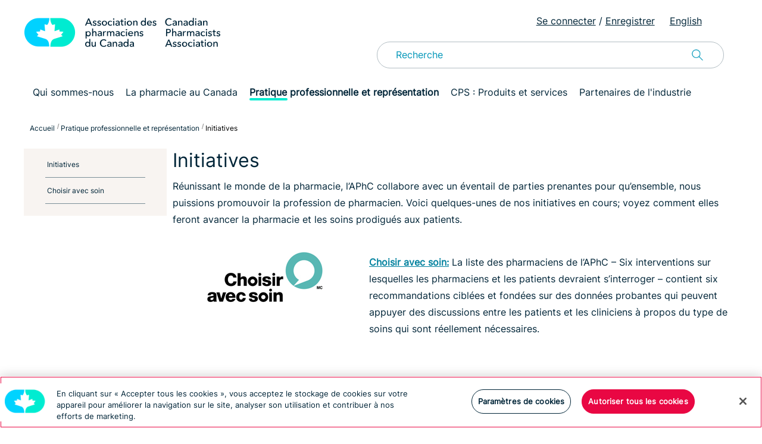

--- FILE ---
content_type: text/html;charset=UTF-8
request_url: https://www.pharmacists.ca/representation/initiatives/?lang=fr
body_size: 23421
content:
<!DOCTYPE HTML>
<html lang="en">
<head>
<meta http-equiv="X-UA-Compatible" content="IE=edge" />
<meta charset="utf-8" />
<meta name="viewport" content="width=device-width, initial-scale=1.0" />
<title>Initiatives - French</title>
<meta name="description" content="Advancing the health and well-being of Canadians through excellence in pharmacist care." />
<meta name="keywords" content="CPhA, Canadian Pharmacists Association, Pharmacy, Expanded Scope" />
<meta name="facebook-domain-verification" content="2oj0bu3m3041pqemjwmdg326wk54tc" />


<meta name="generator" content="Mura CMS 6.3" />
<link rel="icon" href="/cpha-ca/images/CPS_favicon.png" type="image/x-icon" />
<link rel="shortcut icon" href="/cpha-ca/images/CPS_favicon.png" type="image/x-icon" />

  
<script src="/cpha-fr/includes/themes/cpha/js/jquery-1.7.1.js"></script>

  
	
	
	
	
	
  
	<script type="text/javascript" src="/cpha-fr/includes/themes/cpha/js/jquery.merged.js"></script>
	 
		<script src="https://connect.facebook.net/en_US/all.js"></script>
        <script>
          FB.init({
            status : true, // check login status
            cookie : true, // enable cookies to allow the server to access the session
            xfbml  : true  // parse XFBML
          });
        </script>	
		<script type="text/javascript" src="https://platform.twitter.com/widgets.js"></script>
	
	<script type="text/javascript" src="/cpha-fr/includes/themes/cpha/js/lightbox.js"></script> 



 <script type="text/javascript" src="/cpha-fr/js/global.js"></script>



<link rel="stylesheet" href="/cpha-fr/includes/themes/cpha/css/mura.css" type="text/css" media="all" />
<link rel="stylesheet" href="/cpha-fr/includes/themes/cpha/css/site-2025.css" type="text/css" media="all" />
<link rel="stylesheet" href="/cpha-fr/includes/themes/cpha/css/printcpha.css" type="text/css" media="print" />
<script type="text/javascript" src="/cpha-fr/includes/themes/cpha/js/cpha-js.js"></script>
<!-- Google tag (gtag.js) GA4 Snippet -->
<!-- Google tag (gtag.js) -->
<script async src="https://www.googletagmanager.com/gtag/js?id=G-XS323TVBWP"></script>
<script>
  window.dataLayer = window.dataLayer || [];
  function gtag(){dataLayer.push(arguments);}
  gtag('js', new Date());

  gtag('config', 'AW-10875073968');
  gtag('config', 'G-XS323TVBWP');
  gtag('config', 'UA-3471208-1');
</script>
<!-- End GA4 Snippet -->


<!-- Pardot Script -->
<script type="text/javascript">
piAId = '958372';
piCId = '2363';
piHostname = 'pi.pardot.com';

(function() {
	function async_load(){
		var s = document.createElement('script'); s.type = 'text/javascript';
		s.src = ('https:' == document.location.protocol ? 'https://pi' : 'http://cdn') + '.pardot.com/pd.js';
		var c = document.getElementsByTagName('script')[0]; c.parentNode.insertBefore(s, c);
	}
	if(window.attachEvent) { window.attachEvent('onload', async_load); }
	else { window.addEventListener('load', async_load, false); }
})();
</script>

<!-- Facebook Pixel Code -->
<script>
!function(f,b,e,v,n,t,s)
{if(f.fbq)return;n=f.fbq=function(){n.callMethod?
n.callMethod.apply(n,arguments):n.queue.push(arguments)};
if(!f._fbq)f._fbq=n;n.push=n;n.loaded=!0;n.version='2.0';
n.queue=[];t=b.createElement(e);t.async=!0;
t.src=v;s=b.getElementsByTagName(e)[0];
s.parentNode.insertBefore(t,s)}(window,document,'script',
'https://connect.facebook.net/en_US/fbevents.js');
fbq('init', '351402283421484'); 
fbq('track', 'PageView');
</script>
<noscript>
<img height="1" width="1" 
src="https://www.facebook.com/tr?id=351402283421484&ev=PageView
&noscript=1"/>
</noscript>
<!-- End Facebook Pixel Code -->

<!-- OneTrust Cookies Consent Notice start for pharmacists.ca -->
<script src="https://cdn.cookielaw.org/scripttemplates/otSDKStub.js"  data-language="fr" type="text/javascript" charset="UTF-8" data-domain-script="01935056-3bd8-71ec-9622-92cd92288e21" ></script>
<script type="text/javascript">
function OptanonWrapper() { }
</script>
<!-- OneTrust Cookies Consent Notice end for pharmacists.ca -->

<script type="text/javascript">
	var dtExample="10/11/2018";
	var dtCh="/";
	var dtFormat =[1,0,2];
	var dtLocale="fr";
	</script> 	
<script type="text/javascript" src="/cpha-fr/js/global.min.js"></script>
<script type="text/javascript">
var loginURL="?display=login";
var siteid="cpha-fr"; 
var siteID="cpha-fr"; 
var context=""; 
var jslib="jquery";
var assetpath="/cpha-fr";
var themepath="/cpha-fr/includes/themes/cpha";
var htmlEditorType="";
var rb="fr";
</script>
<script src="/cpha-fr/js/adapter/shadowbox-jquery.min.js" type="text/javascript"></script>
<script src="/cpha-fr/js/shadowbox.min.js" type="text/javascript"></script>
<script type="text/javascript">
addLoadEvent(function(){
    Shadowbox.init();
});
</script>
<link href="/cpha-fr/css/shadowbox.min.css" rel="stylesheet" type="text/css" /></head>
<body>




<div class="loading">
<div class="box">
  <div class="spinner">
    <div class="bounce1"></div>
    <div class="bounce2"></div>
    <div class="bounce3"></div>
    <div class="bounce4"></div>
    <div class="bounce5"></div>
  </div>
</div>

</div>
<div id="logoforprint"><img src="/cpha-fr/includes/themes/cpha/images/rebrand/cpha-header-logo-fr.png" width="331"  alt="Canadian Pharmacists Association" /></div>
<header id="nomob"> 
<div class="contentheader">

<div class="twoColumns" style="padding-top: 20px;"> 
<a href="/"><img src="/cpha-fr/includes/themes/cpha/images/rebrand/cpha-header-logo-fr.png" alt="Canadian Pharmacists Association" /></a>
</div> 



    
	<div class="twoColumns" style="padding-top:0;">
	
	</div>
 

<div class="twoColumns"> 
<div class="twoColumns alignRight" style="width:20%; padding-right: 0;"> 




</div> 
<div class="twoColumns alignRight" style="width:77%; height: 40px;"> 
    
    


<a href="https://shop.pharmacists.ca/s/login/?language=fr" class="utility" target="_blank">Se connecter</a>&nbsp;/<a href="https://shop.pharmacists.ca/s/login/?language=fr" class="utility" style="padding-left: 5px;" target="_blank">Enregistrer</a>
&nbsp;&nbsp;<a href="/advocacy/initiatives/?lang=en" class="utility">English</a>
</div> 
<div class="clearLigne"></div>


<form action="/search-results/">
<div class="searchcpha">
		<label for="txtKeywords"></label>
        <input type="text" name="Keywords" id="txtKeywords" class="classInputSearch" placeholder="Recherche" value="" onfocus="this.value=(this.value=='') ? '' : this.value;" onblur="this.value=(this.value=='') ? '' : this.value;" />
        <input type="hidden" name="display" value="search" />
        <input type="hidden" name="newSearch" value="true" />
        <input type="hidden" name="noCache" value="1" />
 </div>
  <input type="image" src="/cpha-fr/includes/themes/cpha/images/search_mini.png" alt="Submit Form Search"  name="submit" class="searchButton" />
<div class="clearLigne"></div>
</form>


</div>
<div class="clearLigne"></div>
</div>
</header> 

<header id="mob"> 
<div class="contentheader">

<div class="menucols1 alignCenter"><a id="menu_link"><img src="/cpha-fr/includes/themes/cpha/images/menumob-icon.png" alt="Menu Item" width="25" /></a></div>
<div class="menucols2 alignCenter"><a href="/"><img src="/cpha-fr/includes/themes/cpha/images/rebrand/cpha-header-logo-fr.png" alt="CPhA Logo" width="284" /></a></div>

<div class="menucols4 alignCenter"><a id="searchcpha"><img src="/cpha-fr/includes/themes/cpha/images/search-icon.png" alt="Search pharmacists.ca" width="26" /></a></div>
<div class="clearLigne"></div>
</div>

<div id="searchBlock">
 <form action="/search-results/">
<div class="searchcpha">
        <input type="text" name="Keywords" id="txtKeywordsMobile" class="classInputSearch" placeholder="Recherche" value="" onfocus="this.value=(this.value=='') ? '' : this.value;" onblur="this.value=(this.value=='') ? '' : this.value;" />
        <input type="hidden" name="display" value="search" />
        <input type="hidden" name="newSearch" value="true" />
        <input type="hidden" name="noCache" value="1" />
 </div>
  <input type="image" src="/cpha-fr/includes/themes/cpha/images/search_mini.png" alt="Submit Form Search"  name="submit" class="searchButton" />
<div class="clearLigne"></div>
</form>
<div class="clearLigne"></div>
</div>
</header> 

<nav id="main_nav">
<div class="login-mob" style="padding-bottom:20px;">
<div class="clearLigne">&nbsp;</div>


<a href="https://shop.pharmacists.ca/s/login/?language=fr">Se connecter</a> / <a href="https://shop.pharmacists.ca/s/login/?language=fr">Enregistrer</a>
       
</div> 
<div class="login-mob" style="padding-bottom:20px;">
<div class="clearLigne">&nbsp;</div>


<a href="/advocacy/initiatives/?lang=en" >English</a>
       
</div> 
<div class="fullbckmenufooter"> 
<div class="contentmenu">

				<ul id="navPrimary">
			
			<li class="first" id="navQuiSommesnous"><a href="/qui-sommes-nous/">Qui sommes-nous</a></li>
			
			<li id="navLaPharmacieAuCanada"><a href="/la-pharmacie-au-canada/">La pharmacie au Canada</a></li>
			
			<li class="current" id="navPratiqueProfessionnelleEtReprsentation"><a href="/representation/" class="current" >Pratique professionnelle et représentation</a></li>
			
			<li id="navCpsProduitsEtServices"><a href="/produits/">CPS : Produits et services</a></li>
			
			<li class="last" id="navPartenairesDeLindustrie"><a href="/partenaires-industrie/">Partenaires de l'industrie</a></li>
			</ul>  
</div>
</div> 
</nav>
<nav id="sub_nav">
<div class="sub-menumobile">
<ul class="navSecondary">
           	<li>
            
            <div class="subNav">
            <div class="ItemList_left">
            Initiatives
            </div>                   
            <div class="ItemList_Arrow">
           		<span class="arrow_down">&#9660;</span>
            	<span class="arrow_up">&#9650;</span>
            </div>
            <div class="clearLigne"></div>
            </div>
            
            <ul class="navSubMenuKids" style="display:none;">        
             
                 <li> <a href="/representation/initiatives/choisir-avec-soin/">Choisir avec soin</a></li>
               
              </ul>           
            </li>
          </ul> 
</div> 
</nav>
<div class="clearLigne"></div>

<div id="representation" class="twoColSL depth3">
<div id="container" class="sysInitiatives">
	<div id="region" class="clearfix">
	

<div role="region" aria-label="breadCrumbs" id="branch" class="clearfix">
 <ol itemscope itemtype="http://schema.org/BreadcrumbList" id="crumbList" class="mura-breadcrumb breadcrumb breadcrumb">
					<li itemprop="itemListElement" itemscope itemtype="http://schema.org/ListItem" class="first"><a itemprop="item" href="/"><span itemprop="name">Accueil</span></a><meta itemprop="position" content="1" /></li><li itemprop="itemListElement" itemscope itemtype="http://schema.org/ListItem" ><a itemprop="item" href="/representation/"><span itemprop="name">Pratique professionnelle et représentation</span></a><meta itemprop="position" content="2" /></li><li itemprop="itemListElement" itemscope itemtype="http://schema.org/ListItem" class="last"><a itemprop="item" href="/representation/initiatives/"><span itemprop="name">Initiatives</span></a><meta itemprop="position" content="1" /></li>
				</ol> 

<div id="socialshare">
<dl>

	

</dl>
</div>
<div class="clearLigne"></div> 
  
</div>


     <div class="clearLigne"></div>

		<div id="content" class="clearfix">
			<div id="left" class="sidebar" role="region" aria-label="secondaryNav">
				
                <ul class="navSecondary">
    <li class="current">
      <a class="current" href="/representation/initiatives/">Initiatives</a>
      
        <ul>
          
            <li class="first">
              <a href="/representation/initiatives/choisir-avec-soin/">Choisir avec soin</a>
            </li>
          
        </ul>
      
    </li>
  </ul> 
			</div>
			<div id="primary" class="content twoColContent" role="region" aria-label="mainContent">
				
						<h1 class="pageTitle">Initiatives</h1>
					<style type="text/css">.initiativeImg{
    float:left; margin-right:30px; margin-bottom:40px;
    
  }
 @media screen and (max-width: 800px) {
   p{padding-left:0px; padding-right:0px;}
   .initiativeImg{
    float:left; margin-right:30px; margin-bottom:10px;
  }
 }</style>
<p>R&eacute;unissant le monde de la pharmacie, l&rsquo;APhC collabore avec un &eacute;ventail de parties prenantes pour qu&rsquo;ensemble, nous puissions promouvoir la profession de pharmacien. Voici quelques-unes de nos initiatives en cours; voyez comment elles feront avancer la pharmacie et les soins prodigu&eacute;s aux patients.</p>
<!---<p><strong><a href="/advocacy/initiatives/canadian-pharmacists-harmonized-scope/"><img align="left" alt="Canadian Pharmacists' Harmonized Scope 2020" class="initiativeImg" height="67" src="/cpha-fr/assets/Image/pharmacy-in-canada/CPhS2020.jpg" /></a></strong></p>

<p><a href="/representation/initiatives/harmonisation-du-champ-des-pharmaciens-canadiens/"><strong>Harmonisation du champ d&rsquo;exercice des pharmaciens canadiens 2020:</strong></a> La campagne HCEPC 2020 a pour but de d&eacute;finir, d&eacute;crire et d&eacute;velopper un champ d&rsquo;exercice national harmonis&eacute; et dynamique, et d&rsquo;exposer les avantages pour les patients d&rsquo;un champ d&rsquo;exercice pharmaceutique complet.</p>

<div class="clearLigne">&nbsp;</div>--->

<!--<p><a href="/advocacy/initiatives/women-in-pharmacy/"><img alt="Women in Pharmacy Leadership" class="initiativeImg" height="98" src="/cpha-ca/assets/Image/Initiatives/WiPL.png" /></a></p>

<p><a href="/advocacy/initiatives/women-in-pharmacy/"><strong>Women in Pharmacy Leadership:</strong></a> Afin de mieux comprendre les obstacles rencontr&eacute;s par les femmes et de trouver des solutions qui favoriseront une meilleure repr&eacute;sentation des femmes aux postes de leadership, l&rsquo;APhC a lanc&eacute; l&rsquo;initiative Women in Pharmacy Leadership (le leadership des femmes en pharmacie). (en anglais seulement)</p>

<div class="clearLigne">&nbsp;</div>-->

<p><a href="/representation/initiatives/choisir-avec-soin/"><img alt="Chosir avec soin Canada" class="initiativeImg" height="158" src="/cpha-fr/assets/Image/Logos/ChosirAvecSoin.jpg" /></a><br />
	<a href="/representation/initiatives/choisir-avec-soin/"><strong>Choisir avec soin:</strong></a> La liste des pharmaciens de l&rsquo;APhC &ndash; Six interventions sur lesquelles les pharmaciens et les patients devraient s&rsquo;interroger &ndash; contient six recommandations cibl&eacute;es et fond&eacute;es sur des donn&eacute;es probantes qui peuvent appuyer des discussions entre les patients et les cliniciens &agrave; propos du type de soins qui sont r&eacute;ellement n&eacute;cessaires.</p> 

			</div>
            <div class="clearLigne">&nbsp;</div> 
		</div>
	</div>
</div>
</div>

<footer class="navybg">
<div class="fullbckmenufooter">
<div class="contentfooter">
<div class="footerRow">
<div class="column21">
<div class="headerfooter">Qui sommes-nous?</div>
<ul class="noFlush noBullet footer">
	<li><a href="/qui-sommes-nous/">APhC</a></li>
    <li><a href="/qui-sommes-nous/nos-membres/">Membres</a></li>
    <li><a href="/qui-sommes-nous/travailler-a-l-aphc/">Travailler à l’APhC</a></li>
    <li><a href="/qui-sommes-nous/centre-de-presse1/">Médias</a></li>
    <li><a href="/qui-sommes-nous/politique-de-protection-des-lanceurs-d-alerte/">Politique de protection des lanceurs &nbsp;&nbsp;d’alerte</a></li>
    <li><a href="/contactez-nous/">Contactez-nous</a></li>
</ul>
</div>
<div class="column21">
<div class="headerfooter">Soutien</div>
<ul class="noFlush noBullet footer">
	<li><a href="mailto:service@pharmacists.ca?subject=Soutien%20technique">Soutien technique</a></li>
  	<li><a href="https://shop.pharmacists.ca/FAQ/s/?language=fr" target="_blank">FAQ</a></li>
    <li><a href="mailto:members@pharmacists.ca">Membres</a></li>
    <li><a href="mailto:service@pharmacists.ca?subject=Ventes">Ventes</a></li>
    <li><a href="mailto:service@pharmacists.ca?subject=Facturation">Facturation</a></li>
    
    <li><a href="/copyright-and-permissions/">Autorisations</a></li>
    <li><a href="/produits/retour-des-livres/">Politique de retour</a></li>
</ul>
</div>
<div class="column22">
<div class="headerfooter">Produits et services</div>
<ul class="noFlush noBullet footer">
    <li><a href="/produits/options-abonnement/">Produits en ligne et versions mobiles</a></li>
    <li><a href="/produits/publications-imprimees/">Publications imprimées</a></li>
    <li><a href="/produits/norme-sur-les-demandes-de-remboursement-de-produits-pharmaceutiques-de-l-aphc/">Norme sur les demandes de<br>&nbsp;remboursement de produits<br>&nbsp;pharmaceutiques de l’APhC</a></li>
   
</ul>
</div>
<div class="column38">
<div class="headerfooter">Pratique professionnelle et représentation</div>
<ul class="noFlush noBullet footer">
    <li><a href="/representation/ressources-pour-le-developpement-de-la-pratique/">Ressources pour le développement de la pratique</a></li>
   
    <li><a href="/actualites-et-evenements/">Actualités et évènements</a></li>
    
    <li><a href="/congres-des-pharmaciens-du-canada/">Conférence</a></li>
    
</ul>
</div>
</div>
<div class="clearLigne"></div>
</div>
<div class="copyright">
<hr text-align: "center">
<div class="twoColumnsBottomFooter alignLeft colorWhite fontsize10">
<p>
    
    <p><img src="/cpha-fr/includes/themes/cpha/images/rebrand/cpha-footer-logo-fr.png" alt="CPhA Logo"></p>
    
    <a href="https://www.facebook.com/CPhA"><img src="/cpha-fr/includes/themes/cpha/images/rebrand/Facebook.png" style="width: 25px; height: 25px;" alt="Facebook" class="socialmedia" /></a>&nbsp;&nbsp;
    
    <a href="https://ca.linkedin.com/company/canadian-pharmacists-association"><img src="/cpha-fr/includes/themes/cpha/images/rebrand/LinkedIn.png" style="width: 25px; height: 25px;" alt="LinkedIn" class="socialmedia" /></a>&nbsp;&nbsp;
    
    <a href="https://www.instagram.com/cpha_aphc/"><img src="/cpha-fr/includes/themes/cpha/images/rebrand/Instagram.png" style="width: 25px; height: 25px;" alt="Instagram" class="socialmedia" /></a>&nbsp;&nbsp;
    <a href="https://www.youtube.com/user/CPhATV"><img src="/cpha-fr/includes/themes/cpha/images/rebrand/YouTube.png" style="width: 25px; height: 25px;" alt="Youtube" class="socialmedia" /></a>
    <a href="https://twitter.com/CPhAAPhC"><img src="/cpha-fr/includes/themes/cpha/images/rebrand/Twitter.png" style="width: 25px; height: 25px;" alt="Twitter" class="socialmedia" /></a>&nbsp;&nbsp;
     <br /><br /> </p>

    

</div>
<div class="twoColumnsBottomFooter alignRight colorWhite">
    <p style="margin-bottom: 0;">&copy; 2026 APhC. Tous les droits sont réservés.</p>
    <p class="fontsize12">
    <span class="fontsize10"><a style="color:#fff;" href="/disclaimer-privacy-policy/">Avertissement et Politique relative à la protection de l’information personnelle</a> | <a style="color:#fff;" href="/accessibility-policy/">Accessibilité</a></span>
    </p>
    
</div>
<div class="clearLigne"></div>
</div>
</div>


</footer>

<script type="text/javascript">
_linkedin_data_partner_id = "14413";
</script><script type="text/javascript">
    $(document).ready(function() {
        $('ul.spotlight a').click(function() {
            ga('send','event','Homepage','Spotlight',this.href);
            //alert("hello");
        });
    });
    
(function(){var s = document.getElementsByTagName("script")[0];
var b = document.createElement("script");
b.type = "text/javascript";b.async = true;
b.src = "https://snap.licdn.com/li.lms-analytics/insight.min.js";
s.parentNode.insertBefore(b, s);})();
</script>
<noscript>
<img height="1" width="1" style="display:none;" alt="" src="https://dc.ads.linkedin.com/collect/?pid=14413&fmt=gif" />
</noscript>


<!--French SF Chat code-->
<style type='text/css'>
	.embeddedServiceHelpButton .helpButton .uiButton {
		background-color: #e90743;
		font-family: "inter", sans-serif;
        font-weight:bold;
	}
    .embeddedServiceHelpButton .helpButton .uiButton:focus {
        outline: 1px solid #F91E56;
    }
    .embeddedServiceHelpButton .uiButton .helpButtonLabel .message {
        background-color: #e90743;
        font-family: "inter", sans-serif;  
        font-weight: bold;
        font-size: 14px;
        color: #fff;
        border-style: none;
        border-width: 0px;
        margin: 4px;
    }
    h2[embeddedService-chatHeader_chatHeader] {
        color:#fff !important;
    }
     .embeddedServiceSidebarButton {
    background-color: #F91E56 !important;
    font-family: var(--lwc-fontFamily,"Arial"),sans-serif;
}
    .embeddedServiceIcon{display: none !important;}
</style>

<script type='text/javascript' src='https://service.force.com/embeddedservice/5.0/esw.min.js'></script>
<script type='text/javascript'>
	var initESW = function(gslbBaseURL) {
		embedded_svc.settings.displayHelpButton = true; //Or false
		embedded_svc.settings.language = 'fr'; //For example, enter 'en' or 'en-US'

		embedded_svc.settings.defaultMinimizedText = 'Discutez avec un expert'; //(Defaults to Chat with an Expert)
		//embedded_svc.settings.disabledMinimizedText = '...'; //(Defaults to Agent Offline)

		embedded_svc.settings.loadingText = 'Chargement'; //(Defaults to Loading)
		//embedded_svc.settings.storageDomain = 'yourdomain.com'; //(Sets the domain for your deployment so that visitors can navigate subdomains during a chat session)

		// Settings for Chat
		//embedded_svc.settings.directToButtonRouting = function(prechatFormData) {
			// Dynamically changes the button ID based on what the visitor enters in the pre-chat form.
			// Returns a valid button ID.
		//};
		//embedded_svc.settings.prepopulatedPrechatFields = {}; //Sets the auto-population of pre-chat form fields
		//embedded_svc.settings.fallbackRouting = []; //An array of button IDs, user IDs, or userId_buttonId
		embedded_svc.settings.offlineSupportMinimizedText = 'Contactez-nous'; //(Defaults to Contact Us)

		embedded_svc.settings.enabledFeatures = ['LiveAgent'];
		embedded_svc.settings.entryFeature = 'LiveAgent';

		embedded_svc.init(
			'https://pharmacistsca.my.salesforce.com',
			'https://shop.pharmacists.ca/',
			gslbBaseURL,
			'00D5f000003Itpg',
			'CPHA_Chat_Service_Team_French',
			{
				baseLiveAgentContentURL: 'https://c.la1-core1.sfdc-58ktaz.salesforceliveagent.com/content',
				deploymentId: '5725f000000thy8',
				buttonId: '573JR0000000aeb',
				baseLiveAgentURL: 'https://d.la1-core1.sfdc-58ktaz.salesforceliveagent.com/chat',
				eswLiveAgentDevName: 'EmbeddedServiceLiveAgent_Parent04IG100000006dJMAQ_1870fbbd7f0',
				isOfflineSupportEnabled: true
			}
		);
	};

	if (!window.embedded_svc) {
		var s = document.createElement('script');
		s.setAttribute('src', 'https://pharmacistsca.my.salesforce.com/embeddedservice/5.0/esw.min.js');
		s.onload = function() {
			initESW(null);
		};
		document.body.appendChild(s);
	} else {
		initESW('https://service.force.com');
	}
</script>
<!--End French SF Chat code-->

</body>
</html> 

--- FILE ---
content_type: text/css
request_url: https://www.pharmacists.ca/cpha-fr/includes/themes/cpha/css/mura.css
body_size: 5507
content:
/* @override http://localhost:8500/muracms/default/css/mura.css */

/* @override 
	http://mura:8500/5.4/default/css/mura.css
	http://localhost:8500/muracms/default/css/mura.css
*/

/* This file is part of Mura CMS. 

	Mura CMS is free software: you can redistribute it and/or modify 
	it under the terms of the GNU General Public License as published by 
	the Free Software Foundation, Version 2 of the License. 

	Mura CMS is distributed in the hope that it will be useful, 
	but WITHOUT ANY WARRANTY; without even the implied warranty of 
	MERCHANTABILITY or FITNESS FOR A PARTICULAR PURPOSE.  See the 
	GNU General Public License for more details. 

	You should have received a copy of the GNU General Public License 
	along with Mura CMS.  If not, see <http://www.gnu.org/licenses/>. 

Linking Mura CMS statically or dynamically with other modules constitutes the preparation of a derivative work based on 
Mura CMS. Thus, the terms and conditions of the GNU General Public License version 2 ("GPL") cover the entire combined work.

However, as a special exception, the copyright holders of Mura CMS grant you permission to combine Mura CMS with programs
or libraries that are released under the GNU Lesser General Public License version 2.1.

In addition, as a special exception, the copyright holders of Mura CMS grant you permission to combine Mura CMS with 
independent software modules (plugins, themes and bundles), and to distribute these plugins, themes and bundles without 
Mura CMS under the license of your choice, provided that you follow these specific guidelines: 

Your custom code 

• Must not alter any default objects in the Mura CMS database and
• May not alter the default display of the Mura CMS logo within Mura CMS and
• Must not alter any files in the following directories.

 /admin/
 /tasks/
 /config/
 /requirements/mura/
 /Application.cfc
 /index.cfm
 /MuraProxy.cfc

You may copy and distribute Mura CMS with a plug-in, theme or bundle that meets the above guidelines as a combined work 
under the terms of GPL for Mura CMS, provided that you include the source code of that other code when and as the GNU GPL 
requires distribution of source code.

For clarity, if you create a modified version of Mura CMS, you are not obligated to grant this special exception for your 
modified version; it is your choice whether to do so, or to make such modified version available under the GNU General Public License 
version 2 without this exception.  You may, if you choose, apply this exception to your own modified versions of Mura CMS. */

/*	Some styles, ideas, and concepts derived from:

	Eric Meyer Reset - http://meyerweb.com/eric/tools/css/reset/index.html
	BlueprintCSS - http://code.google.com/p/blueprintcss/
	YUI - http://developer.yahoo.com/yui/
*/

/* @group Calendar */

.svCalendar { text-align: center; }

.svCalendar table { width: 100%; }

.svCalendar th {
	padding: 0;
	border: 1px solid; 
	font-style: normal;
	font-weight: bold;
	text-align: center;
	font-size: 12px; /* font-size: 1em; */
	line-height: 2.2;
	}

#svCalendarNav th {
	line-height: 1.2;
	font-size: 12px; /* font-size: .9em; */
}

.svCalendar th a {
	display: block;
	padding: .25em;
	text-align: center;
	}

.svCalendar th a:hover {
	
	}
	
.svCalendar td {
		width: 14%;
		height: 60px;
		padding: .5em;
		border: 1px solid;
		font-size: 12px; /* font-size: 9px; */
		line-height: 1;
		text-align: left;
		vertical-align: top;
		}
		
.svCalendar .dayofweek td {
	height: auto;
	padding: .5em;
	line-height: 1.6;
	font-style: normal;
	font-weight: bold;
	text-align: center;
	}
	
#svCalendarNav .dayofweek td {
	line-height: 1.1;
}

.svCalendar .dayofweek td a {}

#svCalendarNav td {
	height: auto;
	text-align: center;
	}

.svCalendar td .date { }

.content .svCalendar td ul {
	margin: 0;
	padding: 0;
	list-style: none;
	}

.svCalendar td li a {
	display: block;
	margin: 2px 0;
	padding: 0 0 2px;
	border: 0;
	text-align: left;
	text-decoration: none;
	}

.svCalendar td li a:hover,
.svCalendar td li a#today {
	text-decoration: underline;
	}

/* @end Calendar */


/* @group Calendar Date Picker */

#datePicker {
	width: 190px;
	text-align: center;
	background: #fff;
	}

#datePickerContainer {
	width: 178px;
	margin: 6px auto;
	padding: 0;
	text-align: center;
	}

#datePicker form {}

#datePicker select.dropdown {
	margin: 0;
	font-size: 11px;
	vertical-align: middle;
	}

#datePicker input.submit { vertical-align: middle; }

#datePicker #calendarDates {
	margin: 6px auto;
	padding: 0;
	background: #fff;
	}

#datePicker #calendarDates th {
	font-size: 1em;
	font-style: normal;
	font-weight: normal;
	text-align: center;
	color: #fff;
	background: #333;
	}

#datePicker #calendarDates th a { color: #fff; }

#datePicker #calendarDates .dayofweek td {
	padding: .5em;
	font-size: 1em;
	font-style: normal;
	font-weight: bold;
	text-align: center;
	color: #333;
	background: #EAE7E7;
	}

#datePicker #calendarDates td {
	border: 1px solid #EAE7E7;
	font-size: 1em;
	font-style: normal;
	font-weight: normal;
	text-align: center;
	color: #333;
	background: #f6f6f6;
	}

#datePicker #calendarDates a {
	display: block;
	padding: .5em;
	text-decoration: none;
	color: #333;
	}

#datePicker #calendarDates a:hover,
#calendar a#today {
	display: block;
	padding: .5em;
	text-decoration: none;
	color: #fff;
	background: #f6f6f6;
	}

/* @end Calendar Date Selector */


/* @end */

--- FILE ---
content_type: text/css
request_url: https://www.pharmacists.ca/cpha-fr/includes/themes/cpha/css/site-2025.css
body_size: 68284
content:
 /* --------------------- FRENCH styles--------------------- */

 /* Inter-Regular 400 - latin */
@font-face {
	font-family: 'Inter';
	font-style: normal;
	font-weight: 400;
	src: url('/cpha-ca/includes/themes/cpha/css/fonts/inter-v3-latin-regular.eot'); /* IE9 Compat Modes */
	src: local(''),
		 url('/cpha-ca/includes/themes/cpha/css/fonts/inter-v3-latin-regular.eot?#iefix') format('embedded-opentype'), /* IE6-IE8 */
		 url('/cpha-ca/includes/themes/cpha/css/fonts/inter-v3-latin-regular.woff2') format('woff2'), /* Super Modern Browsers */
		 url('/cpha-ca/includes/themes/cpha/css/fonts/inter-v3-latin-regular.woff') format('woff'), /* Modern Browsers */
		 url('/cpha-ca/includes/themes/cpha/css/fonts/inter-v3-latin-regular.ttf') format('truetype'), /* Safari, Android, iOS */
		 url('/cpha-ca/includes/themes/cpha/css/fonts/inter-v3-latin-regular.svg#Inter') format('svg'); /* Legacy iOS */
  }
 
/*  ------- END Inter Google Font inter-regular - latin ------------*/

body{font-family:Inter,Helvetica,sans-serif;font-size:16px;color:#002538;background-color:#ffffff;margin:0;}
header{background-color:#fff}

/*  ------- General styles ------- >
/* TYPE */
h1, h2, h3, h4, h5, h6 {
	font-family: Inter,Helvetica,sans-serif;
	font-weight: 500;
	font-style: normal;
	font-size: 1rem;
	line-height: 1.75rem;
	margin: 0 0 1rem 0; }
  
  hr {
	margin: .5rem 0;
	border: 0;
	border-bottom: 1px solid #b2bdc3; }

a{text-decoration:underline;color:#00819E}
a:hover{text-decoration:unerline;color:#00819E}
.breadcrumb a {text-decoration: none;}

a.utility{color:#002538; padding-left: 10px;}
p {line-height:1.75em; margin: 0 0 1rem 0; font-size: 1rem; }
p:last-child {margin-bottom: 0; }
.smallText {font-size: 0.875rem;}
.medText {font-size: 1rem; line-height: 1.5rem;}
table{width:100%;border-collapse:collapse;border:solid #fff 1px}
td{padding:5px 0;border:solid #fff 1px}
td.responsive{display:block}
input{font: 400 13.3333px Inter;}
input[type=button]{width:auto;background-color:#e90743;color:#fff;font-size:14px;font-weight: bold;margin:10px 0;border:none;cursor:pointer;padding:10px;-webkit-box-sizing:border-box;-moz-box-sizing:border-box;box-sizing:border-box; -webkit-appearance: none;-moz-appearance: none;appearance: none; font-family:Inter,Helvetica,sans-serif;}
input[type=button]:hover{width:auto;background-color:#00D3FF;color:#002538;font-size:14px;font-weight: bold;margin:10px 0;border:none;cursor:pointer;padding:10px;-webkit-box-sizing:border-box;-moz-box-sizing:border-box;box-sizing:border-box -webkit-appearance: none;-moz-appearance: none;appearance: none;}
input[type=submit]{width:auto;background-color:#e90743;color:#fff;font-size:14px;font-weight: bold;margin:10px 0;border:none;cursor:pointer;padding:10px;-webkit-box-sizing:border-box;-moz-box-sizing:border-box;box-sizing:border-box}
input[type=submit]:hover{width:auto;background-color:#00D3FF;color:#002538;font-size:14px;margin:10px 0;border:none;cursor:pointer;padding:10px;-webkit-box-sizing:border-box;-moz-box-sizing:border-box;box-sizing:border-box}
label{line-height:1.8em;font-weight:700}
.login-links{color:#fff; font-size: 0.875rem;}
a.login-links{color:#fff; font-size: 0.875rem;}
input.classInput{width:99%;height:25px}input.classInput70{width:80%;height:25px}
input.classInputSmallOne{width:15%;height:25px}
input:focus{outline:none;}
input.classInputSearch:focus{ box-shadow: 0 0 0 1px #D0CBCB;}
input.classInputSmall{width:25%;height:25px}
input.classInputSmallMedium{width:40%;height:25px}
input.classInputMedium{width:60%;height:25px}
select{width:100%;height:30px;line-height:30px}
select.smallText{width:25%;height:30px;line-height:30px}
ul li,ol li{line-height:1.8em}
ul.flushull{margin-left:0;padding-left:20px}
ol.flushull{margin-left:0;padding-left:20px}
.widthFull{width:100%}
/*-------------Loader code*---------------*/



.loading{position:fixed;z-index:9999;top:0;left:0;width:100%;height:100%;filter:alpha(opacity=100);background-color:rgba(0,0,0,0.7);text-align:center;overflow:auto;display:none;color:#ccc;font-size:1.5em}
.loading img{margin-top:10%}
/* Loader 2 - CSS */

.spinner {
  margin: 20px auto;
  width: 120px;
  text-align: center;
  position:absolute;
    top: 40%;
    left:45%;
}

.spinner > div {
  width: 18px;
  height: 18px;
/*   background-color: #333; */

  border-radius: 100%;
  display: inline-block;
  -webkit-animation: sk-bouncedelay 1.4s infinite ease-in-out both;
  animation: sk-bouncedelay 1.4s infinite ease-in-out both;
}

.bounce1, .bounce3, .bounce5 {
  background-color: #0096b8;
}
.bounce2, .bounce4 {
  background-color: #00819e;
}

.spinner .bounce1 {
  -webkit-animation-delay: -0.32s;
  animation-delay: -0.32s;
}

.spinner .bounce2 {
  -webkit-animation-delay: -0.16s;
  animation-delay: -0.16s;
}

.spinner .bounce3 {
  -webkit-animation-delay: -0.16s;
  animation-delay: -0.16s;
}

.spinner .bounce4 {
  -webkit-animation-delay: -0.16s;
  animation-delay: -0.16s;
}

@-webkit-keyframes sk-bouncedelay {
  0%, 80%, 100% { -webkit-transform: scale(0) }
  40% { -webkit-transform: scale(1.0) }
}

@keyframes sk-bouncedelay {
  0%, 80%, 100% { 
    -webkit-transform: scale(0);
    transform: scale(0);
  } 40% { 
    -webkit-transform: scale(1.0);
    transform: scale(1.0);
  }
}

/*-----------end loader code-----------*/
/*----PVAT Banner Code----*/
.pvat-row {
    display: flex;
    flex-direction: row;
    /*justify-content: space-between;*/
}
  .blueCTA {
    background: #002538;
    padding: 20px 60px 20px;
    margin-top: 20px;
}
.pvat-surveyCol1 {
    margin-top:10px;
}
.pvat-surveyCol2 {
    padding-left: 20px;
    padding-top: 10px;
}
  .pvat-surveyCol2 a{color:#0096b8; text-decoration:none;}
  .pvat-surveyCol2 a:hover{color:#0096b8; text-decoration:underline;}
  @media screen and (max-width: 999px) {
   .pvat-row {
    flex-direction: column;
  }
  .imageContainer{text-align:center;}
}

/*----End PVAT Banner Code----*/

a.redBGLink:hover{
    text-decoration:none;
    background-color:#00D3FF;
    color:#002538;
    font-weight:bold;
  }
a.blueBGLink:hover{background:#e90743; width:200px; border-radius: 50px; padding:8px 16px; color:#fff; text-decoration: none; font-weight:bold}
.heroBgDarkBlue {
  background-color: #002538;
}

.heroBgGrey {
  background-color: #faf4f1;
}



.heroLeft {
  justify-content: flex-end;
  background-position: top left;
}

.heroRight {
  justify-content: flex-start;
  background-position: top right !important;
}

.accentTop {
  border-top: 25px #00ecd1 solid;
}

.accentBottom {
   border-bottom: 25px #00ecd1 solid;
}
.greyCTA {
    background: #f8f4f1;
    padding: 40px 60px 50px;
    margin-top: 20px;
  }
  
  .greyCTA > .bodyCopy {
    margin-bottom: 40px
  }
.clearLigne{clear:both}
.clear{
	clear: both;
}
.homeRow {
    width: 100%;
    clear: both;
}

.homeRow ul li {
	margin-bottom: 15px;
}

.alignLeft{text-align:left}
.alignRight{text-align:right}
.alignCenter{text-align:center}
.leftAlign{text-align:left}
.rightAlign{text-align:right}
.colorWhite{color:#fff}
.colorRed {color: #E90743;}
.responsive {
	max-width: 100%;
	height: auto;
  }

.imgMiddle{vertical-align:middle}

/* Header Search */
.searchcpha{
	float:left;
	width:98%;
	text-align:left;
	margin-top:5px;
	padding:5px; 
	/*margin-left:90px;*/
	-webkit-box-sizing:border-box;
	-moz-box-sizing:border-box;
	box-sizing:border-box
}

.searchButton{
	float:left;
	width:auto;
	/*border:solid #e90743 0;*/
	margin-top:20px;
	margin-left:-35px
}

input.classInputSearch{
	width:98%;
	height:20px;
	border-radius: 25px;
    border: 1px solid #b2bdc3;
    padding: 11px 5px 12px 31px;
    font-size: 16px;
}

/*
#search {
    border-radius: 25px;
    border: 2px solid #609;
    padding: 20px; 
    width: 200px;
    height: 15px;    
} */

::placeholder { /* Chrome, Firefox, Opera, Safari 10.1+ */
	font-size: 16px;
	font-weight: 500;
	color: #0096b8;
	opacity: 1; /* Firefox */
  }
  
  :-ms-input-placeholder { /* Internet Explorer 10-11 */
	font-size: 16px;
	font-weight: 500;
	color: #0096b8;
  }
  
  ::-ms-input-placeholder { /* Microsoft Edge */
	font-size: 16px;
	font-weight: 500;
	color: #0096b8;
  }

.fullbckmenufooter{width:100%;margin:auto;}

/*Footer*/
.headerfooter{
	color:#fff;
	font-weight:700;
	font-size:14px;
	margin:10px 0; 
	border-bottom: 1px solid #b2bdc3;
	padding-top: 20px;
}
hr.footer { 
	border: solid #b2bdc3; 
	border-width: 1px 0 0; 
	clear: both; 
}
.footer li a,.footer li a:visited{color:#fff;text-decoration:none;font-size:12px}
.footer li a:hover{color:#fff;text-decoration:underline;font-size:12px}
.navybg {
background-color:#002538;
}
/*Footer*/


.noFlush{margin:0;padding:0}
.noBullet{list-style-type:none}
.navUtility li{float:left;padding:0 5px;margin:0;border-right:1px solid #cfcfcf}
.navUtility li.first{padding:0 5px 0 0}
.navUtility li.last{border-right:0 solid #cfcfcf}
.fontsize10{font-size:10px}
.fontsize12{font-size:12px}
#centennialTable{font-size: 0.875rem;}
#boardMbrs h2, h5 {
    font-size: 1.5rem;
    font-weight: bold;
}
#features{margin:5px 0}
#features dl{margin:0;padding:0}
#features dt{font-size:16px;line-height:20px;font-weight:400}
#features dd{font-size:12px;line-height:16px;margin:0;padding:5px 10px;-webkit-box-sizing:border-box;-moz-box-sizing:border-box;box-sizing:border-box}
#features .teaser{width:100%;height:auto;background:#ab192d;padding:5px 10px;-webkit-box-sizing:border-box;-moz-box-sizing:border-box;box-sizing:border-box}
#features .teaser a{font-size:13px;color:#fff;text-decoration:none}
#features .teaser a:visited{font-size:13px;color:#fff;text-decoration:none}
#portals{width:100%;padding:10px 0;-webkit-box-sizing:border-box;-moz-box-sizing:border-box;box-sizing:border-box}
#portals dl{margin:0;padding:0;border:solid red 0}
#portals dd a{color:#000;font-size:16px;text-decoration:none}
#portals dl:hover dd a{text-decoration:underline}
#portals dt.image{float:right;width:auto;border:solid green 0;background-color:#77787b}
#portals dl:hover{cursor:pointer}
#portals dl:hover dt.image{background-color:#ac1a2e}
.spacetopportals{margin:30px 0 0}
.mainstage ul{margin:0;padding:0}
.mainstage ul li{list-style-type:none}
ul.spotlight li{display:none}
ul.spotlight li.firstSlide{display:block}
.homeVideoLabel{font-family:Inter,Helvetica,sans-serif;color:#ac1a2f;margin:10px 0;font-size:24px}
#branch dt,#branch dd{float:left;font-size:11px}
#branch dd{line-height:14px;height:14px;width:14px;margin:0 5px 0 0}
#branch dd a{display:block;height:14px;width:14px}#branch dd.bFB a{background-position:0 0}
#branch dd.bTW a{background-position:-14px 0}
#branch dd.bEM a{background-position:-28px 0}
#crumbList li{display:inline;list-style-type:none;padding:0 0 0 10px;margin:0;background:url(../images/bg-breadcrumb.png) 2px 4px no-repeat}
#crumbList li a{color:#002538;font-size:12px}
#crumbList li.last a{color:#000}
#crumbList li a:hover{text-decoration:underline}
.pageTitle{margin: 0px 0px 10px;}
.pharmCan{width:100%;  background-color:#fff;border:solid #000 0;margin:10px 0 5px;padding:0 10px;-webkit-box-sizing:border-box;-moz-box-sizing:border-box;box-sizing:border-box}
.pharmCan2{width:100%; height: 310px; background-color:#fff;border:solid #000 0;margin:10px 0 5px;padding:0 10px;-webkit-box-sizing:border-box;-moz-box-sizing:border-box;box-sizing:border-box; background-image: url('/cpha-ca/includes/themes/cpha/images/Rethink-Pharmacists_Image-bottom-of-home-page.jpg')}
.backgroundWhite{background-color:#fff}
.title_boxblock_int h2{background-color:#F8F4F1;color:#369;padding:10px 0}
.smallcartcols_details{background-color:#F8F4F1;padding:0 15px;-webkit-box-sizing:border-box;-moz-box-sizing:border-box;box-sizing:border-box}
.item_name{font-size:1rem;font-weight:700}
.total_item_price{font-size:16px;font-weight:700}
.unit_price{font-size:0.875rem;font-weight:400}
.image-center{text-align: center;}
.notificationfailed{width:50%;margin:auto;padding:10px;text-align:left;background-color:#fae3e4;color:#A94442; margin-bottom: 10px; border: solid thin #EBCCD1;}
.notificationpassed{width:40%;margin:auto;padding:5px;text-align:left;background-color:#f1ffed;color:#3b4538;font-weight:700}
.noticepassed{width:50%;margin:auto;background-color:#FCF8E3;color:#806f34;padding:10px;text-align:left; margin-bottom: 30px; border: solid thin #FAEBCC;}
.emailErrorText{width: 34%;margin: auto;padding: 10px; text-align:left; color:#A94442}
.passErrorText{width: 34%;margin: auto;padding: 10px; text-align:left; color:#A94442}
.loginPageInstructions{width: 50%; margin: auto; padding-bottom: 10px;}
.loginUserNameForm{padding: 10px;  font-size: 14px; width:50%; padding:20px; height: auto; margin:auto;}
/*.loginUserNameForm{padding: 10px; background-color:#dff0d8; border: #d6e9c6; color: #3c763d; font-size: 14px; width:50%; padding:20px; height: 40px; margin:auto;}*/
.small_title{margin:5px 0 0;font-size:11px}
.tintbox{padding:5px;background-color:#f2f2f2}
.add_to_cart{width:auto;background-color:#e90743;color:#fff;padding:10px;-webkit-box-sizing:border-box;-moz-box-sizing:border-box;box-sizing:border-box;border:none;cursor:pointer}
.add_to_cart:visited{width:auto;background-color:#e90743;color:#fff;padding:10px;-webkit-box-sizing:border-box;-moz-box-sizing:border-box;box-sizing:border-box;border:none;cursor:pointer}
.add_to_cart:hover{width:auto;background-color:#ccc;color:#00819E;padding:10px;-webkit-box-sizing:border-box;-moz-box-sizing:border-box;box-sizing:border-box;border:none;cursor:pointer}
.svIndex dl{margin:0 0 0 -40px;padding:0}
table.meetings_table{border-collapse:separate;border-spacing:5px 10px 10px 10px}
table.meetings_table th{background-color:gray;color:#fff;text-align:left;vertical-align:top;padding:10px 5px}
table.meetings_table td{padding:5px 0}
.meetings_table th a,.meetings_table th a:visited{color:#fff;text-decoration:underline}
table td.rowMeeting{border-bottom:solid #000 1px;padding:10px 0}
ul.flushull{margin-left:0;padding-left:20px}
ol.flushull{margin-left:0;padding-left:20px}
dl.flushull{margin-left:0;padding-left:10px}
#svSearchResults .moreResults{
    padding:10px;
    margin:10px 0 0; 
    float: right;
}

.moreResults ul{
    overflow:hidden;
    margin:0;
    padding:0;
    list-style:none;
}
.moreResults li{
    float:left;
    padding:0 3px!important;
    margin:0 2px 0 0 !important;
    list-style:none;
    background:none!important;
    font-size:1rem;
}
.moreResults li.resultsFound{padding-right:.5em}
.moreResults li a{padding:0; color: #0096B8;}
#resultsRow .moreResults{padding-top: 0; margin-top: 0;}
#resultsRow p{margin-bottom: 0; margin-top: 20px;}
.resultsFound li{background:none!important;padding:0}
.svIndex dl{border:0;margin:0;padding:29.7px 0 19px; border-bottom: solid 1px #7b8e97;}
.svIndex dt a{font-family:Interregular,Helvetica,sans-serif;font-size:12px}
.svIndex dd.summary p{line-height:1.313rem;margin:10px 0 6px -40px;padding:0px 0; font-size: 0.875rem;}
.svIndex dd.image{line-height:1.25em;margin:0;padding:5px 0}
.svIndex dt a{font-family:Inter,Helvetica,sans-serif;font-weight:400;font-size:1.375rem;color:#0096B8; line-height:  1.625rem;}
dd.readMore{margin:0;font-size:0.875rem; font-style: italic; line-height: 1.313rem; }
dd.readMore a{color:#0096B8;}
dt.releaseDate{text-transform:uppercase;margin-bottom:.5em;font-size:1em!important}
.svIndex dd{line-height:1.2}
dd.tags{margin-top: 10px;}
dd.tags p{font-size: 0.875rem;}
#searchAgainForm{margin: auto; width: 100%; text-align: center; background-color: #F8F4F1; 
height: 160px; padding-top: 20px; padding-bottom: 20px;}
#searchAgainForm .searchButton{float: none; margin-left: -45px; padding-top: 0px; margin-top: 0; margin-bottom: -10px;}
fieldset{width:100%}
#searchAgainForm input.classInputSearch{width:412px; padding-top: 14px; padding-bottom: 14px; height: 20px;}
#searchAgainForm p{font-size: .875rem; line-height: 1.313rem;}
textarea.etcomments{width:100%;height:300px}

.ProgConf{border:solid #000 1px}

.ProgConf th{border:solid #000 1px;padding:10px 5px}

.ProgConf td{border:solid #000 1px;padding:10px 5px}

#logoforprint{display:none}

#lightbox{position:fixed;top:0;left:0;width:100%;height:100%;background:#000;filter:alpha(opacity=100);background-color:rgba(0,0,0,0.7);z-index:1500;overflow:auto;display:none}

#lightbox div.rightlightbox{text-align:right;margin:-5px 5px 0 0}

.rightlightbox a{text-decoration:none;color:#E90743;font-size:20px;text-transform:uppercase}

#space_content_lightbox{margin:50px 0 0}

.space_less{margin:-30px 0 0}

h1{font-size:2rem;color:#002538;line-height: normal; font-weight: 500;}
	
h2{font-size:1.8rem;color:#002538;line-height: 2.625rem; font-weight: 500;}

h3{font-size:1.5rem;color:#002538;line-height: 2rem; font-weight: 600;}

h4{font-size:1 rem;color:#002538;line-height: 1.5rem; font-weight: 500;}

/* Left nav Start*/
.navSecondary{
	background:#F8F4F1;
	padding:5px 36px 20px;
	margin:0;
	list-style-type:none
}
.navSecondary li{
	/*border-bottom:1px solid #000*/
}
.navSecondary li ul{padding:0;margin:0;list-style-type:none}
.navSecondary li a{
	font-weight:500;
	display:block;
	text-decoration: none;
	color: #002538;
	width:100%;
	font-size:12px;
	line-height:16px;
	padding:13.5px 3px;
	-webkit-box-sizing:border-box;
	-moz-box-sizing:border-box;
	box-sizing:border-box;
	background-color:#F8F4F1;
	border-bottom:1px solid #7b8e97;
	/*border-left:solid #d7e8f5 6px*/
} 
.navSecondary li.current a.current{
	/*font-weight: bold;
	/*background-color:#d5e4f0;
	border-left:solid #E90743 6px;*/
	border-bottom:1px solid #7b8e97;
} 
.navSecondary li ul li.current a{
	font-weight: bold;
	/*background-color:#dcdee3;
	border-left:solid #639fd4 6px*/
} 
.navSecondary li ul li a:hover{
	font-weight: bold;
	/*background-color:#dcdee3;
	border-left:solid #ab1b2e 6px*/
}
.navSecondary li ul li.current a.current:hover{
	font-weight: bold;
	/*background-color:#dcdee3;
	border-left:solid #ab1b2e 6px*/}

.navSecondary li ul li.current a:hover{
	font-weight: bold;
	/*background-color:#dcdee3;
	border-left:solid #ab1b2e 6px */
}
/* Left nav End*/

  .heroBodyCopy{font-family:Inter,Helvetica,sans-serif;font-size:1.2rem;color:#002538;line-height: 1.875rem; font-weight:500;}
  .leadingParagraph{font-family:Inter,Helvetica,sans-serif;font-size:1.625rem;color:#002538;line-height: 2.125rem;}
  .bodyCopy{font-family:Inter,Helvetica,sans-serif;font-size:1.25rem;color:#002538;line-height: 1.813rem;}
  .colorBlue{color:#00ecd1;}
  .colorWhite{color:#fff;}
  .section{padding:20px 80px 30px;}
  .bgnavy{background-color:#002538;}
  .bgcream{background-color:#f8f4f1;}
  .covidBand{width:100%; height:30px; background-color:#00ecd1;}
  .redBGLink{background:#e90743; width:200px; border-radius: 50px; padding:10px; color:#fff;text-decoration: none;}
   .blueBGLink{background:#00D3FF; width:200px; border-radius: 50px; padding:8px 16px; color:#000; text-decoration: none;}
    .bottomPadding{padding-bottom: 22px;}
   /*General Landing page Styles*/

   	  /*-------------------- ABOUT US --------------------*/
		 #aboutPage .blueLeftCol{float:left; width:40%; padding:80px 45px; height:294px; background-color:#002538;}
		 #aboutPage .blueRightCol{float:left; width:40%;  height:380px; } 
		 #aboutPage .aboutSection{padding-top:40px; padding-bottom:40px; padding-left: 80px; padding-right: 80px;}
		 #aboutPage .missionSection{width:100%; background-color:#f8f4f1; text-align:center; padding-top:50px; padding-bottom:50px;}
		 #aboutPage .aboutVisionSection{ background-color:#002538; text-align:left; padding-top:50px; padding-bottom:50px; padding-left: 80px; padding-right: 80px;}
        #aboutPage h1{font-size:2.5rem !important;}
     #aboutPage .heroBodyCopy{font-size:1.5rem !important;}
    #aboutPage .hero{
        display: flex;   
         width: 100%;
         min-height: 375px;
         background-repeat: no-repeat;    
    }
    #aboutPage .column {
        float: left;
        width: 30%;
        text-align:center;
        padding:15px;
      }
    #aboutPage .heroText {
        font-family: Inter, Helvetica, sans-serif;
        line-height: 1.875em;
        font-weight: 500;
        width: 40%;
        padding: 80px 45px;
    }
	   /*-------------------- ABOUT US End--------------------*/

          /*-------------------- Pharmacy In Canada --------------------*/
		 #picPage .blueLeftCol{float:left; margin:auto; width:40%; height:294px; padding:80px 45px; background-color:#002538;}
         #picPage .blueRightCol{float:left; margin:auto;  width:40%;  height:350px; }	 
		 #picPage .picSection2{width:100%; background-color:#f8f4f1; padding-top:30px; padding-bottom:30px; overflow: hidden;}
		 #picPage .picCol{float:left; width:50%;}
		 #picPage .inner{padding:50px;}
         #picPage .heroBodyCopy{font-size:1.5rem !important;}
        #picPage .hero{
            display: flex;   
             width: 100%;
             min-height: 375px;
             background-repeat: no-repeat;    
        }
        #picPage .column {
            float: left;
            width: 30%;
            text-align:center;
            padding:15px;
          }
        #picPage .heroText {
            font-family: Inter, Helvetica, sans-serif;
            line-height: 1.875em;
            font-weight: 500;
            width: 40%;
            padding: 80px 45px;
        }
	   /*-------------------- Pharmacy In Canada End--------------------*/
/*-------------------- Industry Partners --------------------*/
     #industryPage h1{font-size:2.5rem !important;}
     #industryPage .heroBodyCopy{font-size:1.5rem !important;}
    #industryPage .hero{
        display: flex;   
         width: 100%;
         min-height: 375px;
         background-repeat: no-repeat;    
    }
    #industryPage .row {
    display: flex;
    flex-direction: row;
    justify-content: space-between;
}
	   /*-------------------- Industry Partners End--------------------*/
   /*-------------------- Advocacy --------------------*/
   #advocacyPage .blueLeftCol{float:left; margin:auto; width:38%; height:374px; padding:40px 45px; background-color:#002538;}
   #advocacyPage .blueRightCol{float:left; margin:auto;  width:37%;  height:380px; }
   #advocacyPage #newsHero{width:100%; position:relative;height: 320px;  background-image:url('/cpha-ca/assets/Image/2021-rebrand/professional-practice-advocacy/News_Banner-940.png')}
   #advocacyPage #newsTitleText{position:absolute; top:40px; left:70px; }
   #advocacyPage #newsSubTitleText{position:relative; padding:20px;  top:70px; left:50px;}

	#advocacyPage .pdSection{width:100%; overflow:hidden;}
	#advocacyPage .pdCol{float:left; width:50%;}
	#advocacyPage .inner {padding:50px;}
    #advocacyPage .hero{
            display: flex;   
             width: 100%;
             min-height: 375px;
             background-repeat: no-repeat;    
        }
        #advocacyPage .column {
            float: left;
            width: 30%;
            text-align:center;
            padding:15px;
          }
        #advocacyPage .heroText {
            font-family: Inter, Helvetica, sans-serif;
            line-height: 1.875em;
            font-weight: 500;
            width: 40%;
            padding: 80px 45px;
        }
	/*-------------------- Advocacy End--------------------*/

/*-------------------- Covid --------------------*/
    #covidPage .blueLeftCol{float:left; margin:auto; width:38%; padding-top:60px; height:294px;  padding:60px 45px; background-color:#002538; text-align: center;}
    #covidPage .blueRightCol{float:left; margin:auto;  width:37%;  height:330px; background-color:#F8F4F1;  padding-top:85px; padding-left:50px; padding-right:70px;}
	
	
	#covidPage #newsHero{width:100%; position:relative;height: 320px;  background-image:url('/cpha-ca/assets/Image/2021-rebrand/professional-practice-advocacy/News_Banner-940.png')}
    #covidPage #newsTitleText{position:absolute; top:40px; left:105px; }
	#covidPage #newsSubTitleText{position:relative; padding:20px;  top:70px; left:85px;}

	 #covidPage .pdSection{width:100%; overflow:hidden;}
	 #covidPage .pdCol{float:left; width:50%;}
	 #covidPage .inner {padding:50px;}

     /*-------------------- Covid End--------------------*/
        /*-------------------- CPJ Page --------------------*/
   
	#cpjPage #homePageHero{
		overflow: hidden;
		height: 490px;
		/*max-height: 590px;
		max-width: 1200px;*/
		background-image: url(/cpha-ca/assets/Image/CPJhero.jpg);
		background-position: center center;
		background-repeat: no-repeat;
		/*background-attachment: fixed;*/
		background-size: cover;
		background-color: #464646;
		}
		
		#cpjPage .hero-overlay {float:left; width:60%;}
		#homePageHero .inner {padding: 50px;}
		#cpjPage #homePageHero .heroBodyCopy {
			font-size: 1.563rem;
			font-family: Inter,sans-serif;
			line-height: 32px;
			font-weight: 500;
		}
	
		/*#cpjForm{position:absolute; top:270px; left:70px;}
		#cpjPage .introSection{  background-color:#fff;  padding-top:50px;  padding-bottom:50px; padding-left:80px; padding-left: 80px; padding-right: 80px;}*/
		#cpjPage .blueLeftCol{float:left; width:50%; height: 697px; background-color:#002538;}
		#cpjPage .blueRightCol{float:left; width:50%;}
		#cpjPage .inner {padding:50px;}
		#cpjPage .cpjVid{background-color:#fff; text-align:center; padding-top:20px; padding-bottom:30px; padding-left:80px; padding-right:80px; margin:auto;}
		#cpjPage .twoColYellowBackground{width:100%; background-color:#f8f4f1; overflow: hidden; }
		#cpjPage .cpjCol{float:left; width:50%;}
		#cpjPage .inner {padding:60px;}
		#cpjPage .oneColFullWidth{width:100%; background-color:#fff; text-align:center; padding-top:30px;  padding-bottom:30px;}
	
		/*-------------------- CPJ Page End--------------------*/
  /*-------------------- Main Products Page --------------------*/
  #productsPage .productCol1{float:left;width:50%;background-color:#002538; height: 454px;}
  #productsPage .productCol2{float:left;width:50%; }
  #productsPage .inner {padding: 80px 50px;}
  #productsPage .inner2 {padding: 20px 30px;}

  #productsPage #logoSection{width:100%; text-align:center; height:280px; padding-top:60px; background: #f8f4f1;}
  #productsPage .prodSection{ padding: 50px;}
  
  #productsPage .col1,#productsPage .col2,#productsPage .col3{float:left; width:33%; text-align: center;}
  #productsPage #servicesSection{width:100%; text-align:center; padding-top:26px; margin-top: 20px; background: #f8f4f1; overflow: hidden;}
  #productsPage .serviceCol1,#productsPage .serviceCol2{float:left; width:50%; text-align: left; margin:auto; padding-left: 70px; padding-right: 20px;}

  /*used on individual prod pages---*/
  #prodTopSection{width:100%; height:300px; background: #002538;}
  .prodLeftCol{float:left; width:60%;}
  .prodRightCol{float:left;width:40%; text-align: center;}
  .colcopy{padding: 40px;}
  .colimage{padding: 20px 10px 0px 0px;}
  #editorialSection{padding-top:26px;}
  /*-------------------- Main Products Page End--------------------*/
/*----------------------Conference Page-------------------*/
    #conferencePage .productCol1{float:left;width:50%;background-color:#002538; height: 458px;}
	#conferencePage .productCol2{float:left;width:50%; }
    #conferencePage .inner {padding: 80px 50px;}
	#conferencePage .inner2 {padding: 20px 30px;}
    /*---------------------End Conference Page-------*/
  /*-------------------- Print Products Page --------------------*/
    
  #printProductsPage .col1{float:left; width:20%; text-align: center;}
  #printProductsPage .col2{float:left; width:80%;}
  #printProdList .bodyCopy{line-height: 20px;}
  #printProdList hr{margin-bottom: 40px; margin-top: 40px;}
  #printHelpSection{width:100%; overflow:hidden; background: #f8f4f1;}
  #printHelpSection .col1,#printHelpSection .col2,#printHelpSection .col3{float:left; width:33%; text-align: center; }
  #printHelpSection .inner {padding:20px 0px;}
  /*-------------------- Print Products Page End--------------------*/

    /*-------------------- Subscription Products Page --------------------*/
    
	.subsCol1,.subsCol2{float:left; width:50%; }
	#subProdsPage .inner {padding: 20px 0px 20px 30px;}
    #purchaseSubSection{width:100%; background: #f8f4f1; overflow: hidden;}
	.subsPurchaseCol1,.subsPurchaseCol2{float:left; width:50%;}
	#purchaseSubSection .inner {padding: 20px;}
	#purchaseSubSection label{line-height:1.8em;font-weight:600;font-size:0.875rem;}
    .rectangle {width: 80%; padding: 20px; margin-top: 40px; border: solid 2px #aeb5b9;}
    #howSection{padding-top:56px; margin: auto; width: 80%;}
	.howCol1, .howCol2 {float:left; width:50%;}
	#howSection .inner {padding: 40px 0px;}
    #compareSection{width:100%; text-align:center; height:auto;  padding-top:56px; padding-bottom: 10px;}
    #tableDiv{padding-left:80px; padding-right: 80px;}
    #tableDiv td,#tableDiv th{padding-top:15px; padding-bottom:15px;}
    .tdwhite{background: #fff; text-align: left;}
    .tdblue{background-color: #d9f8ff;}
    .tdcyan{background-color: #b2f9f1;}
    td.alignLeft{text-align: left; padding-left: 10px;}
    /*-------------------- Subscription Products Page End--------------------*/
/*--------------------Integrations Page------------------------*/
    .featuresCol1,.featuresCol2{float:left; width:12%;}
    .featuresCol2{width:86%; padding-left: 0;}
    .featuresCol2 ul{padding-left: 20px;}
    .featuresCol2 li{font-size: 16px;}
    /*--------------------End Integrations Page------------------------*/
/*--------Login Page----*/
    
    .notificationpassed{padding-left:20px; padding-right:10px; padding-top:10px; padding-bottom:10px;}
    #loginWrapper{padding:300px; padding-bottom: 200px; padding-top: 50px; background: #f8f4f1; text-align: center;}
    /*--------Login Page End----*/

@media (max-width: 1199.98px) { 

      #industryPage .hero {  
        height: auto; 
        min-height: 0 !important;
        background-repeat: no-repeat;
        background-position: left center;
        background-size: cover !important;
    }

    #industryPage .heroText {
        /*background: rgba(0,37,56,0.9);*/
        text-shadow: 0px 0px 10px rgba(0,0,0,0.2);
        width: 100% !important;
        margin-bottom:-1px;
    }
    #industryPage  .column {
     width:100%;
     padding:0;
     margin-bottom:50px;
    }
    #industryPage .row {
	flex-direction: column;
}
    #aboutPage .hero {  
        height: auto; 
        min-height: 0 !important;
        background-repeat: no-repeat;
        background-position: left center;
        background-size: cover !important;
    }

    #aboutPage .heroText {
        background: rgba(0,37,56,0.9);
        text-shadow: 0px 0px 10px rgba(0,0,0,0.2);
        width: 100% !important;
        margin-bottom:-1px;
    }
    #aboutPage  .column {
     width:100%;
     padding:0;
     margin-bottom:50px;
    }
    #picPage .hero {  
        height: auto; 
        min-height: 0 !important;
        background-repeat: no-repeat;
        background-position: left center;
        background-size: cover !important;
    }

    #picPage .heroText {
        background: rgba(0,37,56,0.9);
        text-shadow: 0px 0px 10px rgba(0,0,0,0.2);
        width: 100% !important;
        margin-bottom:-1px;
    }
    #picPage  .column {
     width:100%;
     padding:0;
     margin-bottom:50px;
    }
    #advocacyPage .hero {  
        height: auto; 
        min-height: 0 !important;
        background-repeat: no-repeat;
        background-position: left center;
        background-size: cover !important;
    }

    #advocacyPage .heroText {
        background: rgba(0,37,56,0.9);
        text-shadow: 0px 0px 10px rgba(0,0,0,0.2);
        width: 100% !important;
        margin-bottom:-1px;
    }
    #advocacyPage  .column {
     width:100%;
     padding:0;
     margin-bottom:50px;
    }
}


/*  ------------------- Small devices (up to 780px)   -------------------  */
@media (max-width: 780px){
    input[type=button]{width:auto;background-color:#e90743;color:#fff;font-size:14px;font-weight: bold;margin:10px 0;border:none;cursor:pointer;padding:10px;-webkit-box-sizing:border-box;-moz-box-sizing:border-box;box-sizing:border-box; -webkit-appearance: none;-moz-appearance: none;appearance: none;}
	#content_lightbox{position:relative;margin:auto;width:100%;background-color:#fff;border:solid #ccc 1px;margin-top:50px;z-index:2000;padding:10px 10px 50px;-webkit-box-sizing:border-box;-moz-box-sizing:border-box;box-sizing:border-box}
	#nomob{display:none}
	#left{display:none}
	.menucols1{float:left;width:15%;margin:0;padding:20px 0 0;-webkit-box-sizing:border-box;-moz-box-sizing:border-box;box-sizing:border-box;border:0 solid #cfcfcf;color:#ac1a2e}
	.menucols2{float:left;width:55%;margin:0;padding:10px 0 0;-webkit-box-sizing:border-box;-moz-box-sizing:border-box;box-sizing:border-box;border:0 solid #cfcfcf}
	.menucols3{float:left;width:15%;margin:0;padding:20px 0 0;-webkit-box-sizing:border-box;-moz-box-sizing:border-box;box-sizing:border-box;border:0 solid #cfcfcf}
	.menucols4{float:left;width:15%;padding:20px 0 0;-webkit-box-sizing:border-box;-moz-box-sizing:border-box;box-sizing:border-box;border:0 solid #cfcfcf}
	.contentheader{margin:auto;width:100%;height:auto;display:block;border-bottom:solid #cfcfcf 1px;padding:0;-webkit-box-sizing:border-box;-moz-box-sizing:border-box;box-sizing:border-box}
	#searchcpha{cursor:pointer}
	#menu_link{cursor:pointer}
	.contentmenu{position:relative;margin:auto;width:100%;height:auto;display:block;padding:0;-webkit-box-sizing:border-box;-moz-box-sizing:border-box;box-sizing:border-box}
	.contentfooter{position:relative;margin:auto;width:100%;height:auto;display:block;padding:5px 10px;-webkit-box-sizing:border-box;-moz-box-sizing:border-box;box-sizing:border-box}
	.copyright{position:relative;margin:auto;width:100%;height:auto;display:block;padding:5px 0;-webkit-box-sizing:border-box;-moz-box-sizing:border-box;box-sizing:border-box}
	.login-mob{background-color:#fff;padding:5px 10px;-webkit-box-sizing:border-box;-moz-box-sizing:border-box;box-sizing:border-box;border-bottom:solid #ccc 1px;}
	.section{padding:20px 20px 20px;}
    p.affiliateList{text-align: center;}
	/*search results page*/
    .moreResults{width:90% !important; float:left !important; padding: 0 !important; margin-left: 2px !important;}
    .moreResults li{font-size: 1rem;}
    #searchAgainForm .searchButton{float: none; margin-left: -45px; padding-top: 0px; margin-top: 0; margin-bottom: -10px;}
    #searchAgainForm input.classInputSearch{width:80%; padding-top: 15px; padding-bottom: 15px; height: 20px;}
	/*Mobile Hamburger Global Nav*/
	#navPrimary{list-style-type:none;margin:0;padding:0}
	#navPrimary li{float:left;height:auto;width:100%;color: #002538;border-bottom:solid #ccc 1px;background-color:#ffffff}
	#navPrimary a{font-family:Inter,Helvetica,sans-serif;display:block;text-decoration:none;font-size:15px;color:#002538;padding:10px;-webkit-box-sizing:border-box;-moz-box-sizing:border-box;box-sizing:border-box}
	#navPrimary li a:hover,#navPrimary li.current a{height:auto;width:100%;display:block;font-weight: bold;padding:10px;-webkit-box-sizing:border-box;-moz-box-sizing:border-box;box-sizing:border-box}
	/*Mobile Hamburger Global Nav*/

	/*Mobile Secondary left nav items */
	.navSecondary{padding:0;margin:0;list-style-type:none}
	.subNav{display:block;width:100%;line-height:14px;padding:10px;-webkit-box-sizing:border-box;-moz-box-sizing:border-box;box-sizing:border-box;color:#002538;background-color:#F8F4F1;border-bottom:1px solid #ccc}
	.navSubMenuKids{margin:0;padding:0;list-style-type:none}
	.navSubMenuKids li{border-bottom:1px solid #fff}
	.navSubMenuKids li a{display:block;width:100%;line-height:14px;padding:10px;-webkit-box-sizing:border-box;-moz-box-sizing:border-box;box-sizing:border-box;color:#002538;background-color:#F8F4F1;}
	.navSubMenuKids li a:hover{background-color:#f5f5f2;}
	.LeftnavSubMenuKids{display:none}
	.ItemList_left{float:left;width:95%;margin:0;padding-top:10px;font-weight:bold;-moz-box-sizing:border-box;box-sizing:border-box;border:solid #ccc 0}
	.ItemList_Arrow{float:left;width:2%;margin:0;padding:10px 0 0;border:solid #000 0;-webkit-box-sizing:border-box;-moz-box-sizing:border-box;box-sizing:border-box;text-align:right}
	/*Mobile Secondary left nav items */

	.heroBodyCopy {
		font-size: 1.2em;
		font-family: Inter,sans-serif;
		line-height: 1.75rem;
		font-weight: 500;
	}

    /*-------------------- ABOUT US START--------------------*/
 #aboutPage .blueLeftCol{float:left; padding:80px 45px; background-color:#002538; width: auto; height: auto;}
 #aboutPage .blueRightCol{display: none;} 
 #aboutPage .aboutSection{padding-top:40px; padding-bottom:40px; padding-left: 80px; padding-right: 80px;}
 #aboutPage .missionSection{width:100%; background-color:#f8f4f1; text-align:center; padding-top:50px; padding-bottom:50px;}
 #aboutPage .missionSection p{padding-left: 10px;padding-right:10px;}
 #aboutPage .aboutVisionSection{ background-color:#002538; text-align:left; padding-top:50px; padding-bottom:50px; padding-left: 40px; padding-right: 40px;}
 /*-------------------- ABOUT US END--------------------*/
/*-------------------- Pharmacy In Canada --------------------*/
#picPage .blueLeftCol{float:left; width:auto; padding:80px 45px; height:auto; background-color:#002538;}
#picPage  .blueRightCol{display: none;}	 
#picPage .picSection2{width:100%; background-color:#f8f4f1; padding-top:20px; padding-bottom:20px;}
#picPage .picCol{float:left; width:100%;}
#picPage .inner{padding:30px 20px;}
/*-------------------- Pharmacy In Canada End--------------------*/
/*-------------------- Advocacy --------------------*/
#advocacyPage .blueLeftCol{float:left; margin:auto; width:auto; padding:80px 45px; height:auto; background-color:#002538;}
#advocacyPage .blueRightCol{display: none; }
#advocacyPage #newsHero{width:auto; position:relative;height: 360px; background-image:none; background-color:#f8f4f1;}

#advocacyPage #newsTitleText{position:relative; padding:20px; top:0px; left:0px; }
#advocacyPage #newsSubTitleText{position:relative; padding:20px;  top:0px; left:0px;}
#advocacyPage .pdSection{width:100%; overflow: hidden;}
#advocacyPage .pdCol{float:left; width:100%;}
#advocacyPage .inner{padding: 30px 20px;}

/*-------------------- Advocacy End --------------------*/ 
    /*-------------------- Industry Partners --------------------*/
     #industryPage h1{font-size:2.0rem !important;}
     #industryPage .heroBodyCopy{font-size:1.3rem !important;}
	   /*-------------------- Industry Partners End--------------------*/
    /*-------------------- Advocacy --------------------*/
    #covidPage .blueLeftCol{float:left; margin:auto; width:100%; padding:20px 15px; height:auto; background-color:#002538;}
    #covidPage .blueRightCol{float:left; margin:auto; width:100%; padding:20px 15px; height:auto; background-color:#F8F4F1; }
 /*-------------------- Covid End --------------------*/  
    /*-------------------- CPJ Page --------------------*/
	#cpjPage .hero-overlay {float:left; width:80%;}
	#cpjPage #homePageHero .inner {padding: 50px;}
#cpjPage #homePageHero .heroBodyCopy {
		font-size: 1.2em;
		font-family: Inter,sans-serif;
		line-height: 32px;
		font-weight: 500;
	}
	#cpjPage .inner {padding:30px 20px;}
    #cpjPage .blueLeftCol{float:left; width:100%; background-color:#002538; height: auto;}
    #cpjPage .blueRightCol{display: none; }
    #cpjPage .cpjVid{background-color:#fff; text-align:center; padding-top:20px; padding-bottom:30px; padding-left:10px; padding-right:10px; margin:auto;}
    #cpjPage .twoColYellowBackground{width:100%; background-color:#f8f4f1; text-align:center; padding-top:20px;}
    #cpjPage .cpjCol{float:left; width:100%; margin:auto; padding-left:10px; padding-right:10px; text-align:left;}
    #cpjPage .oneColFullWidth{width:auto; height: auto;  background-color:#fff; text-align:center; padding-top:30px;padding-bottom:30px;}

    /*-------------------- CPJ Page End--------------------*/  
     /*----------------------Conference Page-------------------*/
    #conferencePage .productCol1{float:left; margin:auto; width:auto; padding:20px; height:auto; background-color:#002538;}
	#conferencePage .productCol2{display: none; }
    #conferencePage .inner2 {padding: 60px 20px 0px 20px;}
    /*---------------------End Conference Page-------*/
    /*-------------------- Main Products Page --------------------*/
    
	#productsPage .productCol1{float:left; margin:auto; width:auto; padding:20px; height:auto; background-color:#002538;}
    #productsPage .productCol2{display: none; }
    #productsPage #logoSection{width:100%; text-align:center; background: #f8f4f1;}
    #productsPage .prodSection{padding: 20px;}
	#productsPage .col1,#productsPage .col2,#productsPage .col3{float:left; width:100%; text-align: center;}
	#productsPage .inner2 {padding: 60px 20px 0px 20px;}
    #productsPage #servicesSection{width:100%; text-align:center; padding-top:20px; margin-top: 40px; background: #f8f4f1;}
    #productsPage .serviceCol1,#productsPage .serviceCol2{float:left; width:100%; text-align: left; margin:auto; padding: 20px;}
    #prodTopSection{width:auto; height:250px; text-align:center; padding: 20px;  background: #002538;}
    .prodLeftCol{float:left; text-align: left; margin:auto; width:auto; padding: 20px;   }
    .prodRightCol{display: none;   }
	/*-------------------- Main Products Page End--------------------*/  
	  
    /*-------------------- Print Products Page --------------------*/
	#printProductsPage .col1{width:100%; text-align: center;}
	#printProductsPage .col2{width:100%; text-align: center;}
	#printProdList .bodyCopy{line-height: 20px;}
	#printProdList hr{margin-bottom: 40px; margin-top: 40px;}
	#printHelpSection{width:100%; overflow:hidden; background: #f8f4f1;}
	#printHelpSection .col1,#printHelpSection .col2,#printHelpSection .col3{width:100%; text-align: center;}
	#printHelpSection .inner {padding:20px 0px;}
	#printHelpSection img {max-width: 100%; height: auto;}
	   
		/*-------------------- Print Products Page End--------------------*/
    /*-------------------- Subscription Products Page --------------------*/
	#subDescriptions{padding-top:20px; padding-bottom: 20px;}
	.subsCol1,.subsCol2{float:left; width:100%;}
    #printProductsPage .colcopy{padding: 0px;}
	#subProdsPage .colcopy{padding: 0px;}
    #integrationsProdPage .colcopy{padding: 0px;}
	#purchaseSubSection{width:100%; background: #f8f4f1; overflow: hidden;}
    .subsPurchaseCol1,.subsPurchaseCol2{float:left; width:100%; }
	.rectangle {width: 90%; padding: 20px; border: solid 2px #aeb5b9;margin-top: 0px;}
	.howCol1,.howCol2{float:left; width:100%;}  
	#howSection {
		height: auto;
		padding-top: 36px;
		margin: auto;
		width: 60%;
	}
	#howSection .inner {
		padding: 0px 0px;
	}
    #compareSection{width:100%; text-align:center; height:auto;  padding-top:30px; padding-bottom: 10px; }
    #tableDiv{padding-left:10px; padding-right: 10px;}
    #tableDiv td,#tableDiv th{border: solid 1px #b2bdc3; padding-top:5px; padding-bottom:5px;}
    .tdwhite{background: #fff; text-align: left;}
    .tdblue{background-color: #d9f8ff;}
    .tdcyan{background-color: #b2f9f1;}
    td.alignLeft{text-align: left; padding-left: 10px;}
    /*-------------------- Subscription Products Page End--------------------*/
      /*--------------------Integrations Page------------------------*/
	  .featuresCol1{display:none;}
	  .featuresCol2{width:auto; padding: 20px;}
	  .featuresCol2 ul{padding-left: 20px;}
	  .featuresCol2 li{font-size: 14px;}
	  /*--------------------End Integrations Page------------------------*/
    /*--------Login Page----*/
    .notificationfailed{width:80%;}
    .noticepassed{width:80%;}
    .loginUserNameForm{width: 80%; height:auto;}
    .emailErrorText{width: 70%;margin: auto;}
    .passErrorText{width: 70%;margin: auto;}
    #loginWrapper{padding: 50px; background: #f8f4f1; text-align: center;}
    /*--------Login Page End----*/
    .smalltwocols{float:left;width:49%;margin:0;padding:0;border:solid #000 0;}
	.twoColumns{width:100%;margin:0;border:solid #000 0;padding:5px 10px;-webkit-box-sizing:border-box;-moz-box-sizing:border-box;box-sizing:border-box}
	.twoColumnsBottomFooter{float:left;width:100%;margin:0;border:solid #000 0;padding:5px 10px;-webkit-box-sizing:border-box;-moz-box-sizing:border-box;box-sizing:border-box}
	.threeColumns{width:100%;margin:0;padding:5px 10px;-webkit-box-sizing:border-box;-moz-box-sizing:border-box;box-sizing:border-box;border:solid #ccc 0}
	.fourColumns{width:100%;margin:0;padding:5px 10px;-webkit-box-sizing:border-box;-moz-box-sizing:border-box;box-sizing:border-box;border:solid #ccc 0}
	.fourColumnsHome{float:left;width:100%;margin:5px 0 0;-webkit-box-sizing:border-box;-moz-box-sizing:border-box;box-sizing:border-box;border:solid #ccc 1px}
	#content{position:relative;margin:auto;width:100%;height:auto;display:block;border:solid #ff0 0;padding:5px 10px;-webkit-box-sizing:border-box;-moz-box-sizing:border-box;box-sizing:border-box;background-color:#fff}
	#contentHome{position:relative;margin:auto;width:100%;height:auto;display:block;border:solid #ff0 0;padding:5px 10px;-webkit-box-sizing:border-box;-moz-box-sizing:border-box;box-sizing:border-box}
	.mainstage{position:relative;margin:0;width:100%;height:310px;border:solid #000 0}.controls{position:absolute;z-index:20;top:0;right:20px;list-style:none;margin:0;border:solid #000 0}
	.controls li{float:left;height:17px;width:17px;margin:0}.controls li a{display:block;height:17px;width:17px;background:url(../images/bg-hero-indicators.png) left top no-repeat;text-indent:-9999px}
	.controls li.activeSlide a{background-position:left bottom}.linkrelated{position:absolute;z-index:20;top:0;left:0;list-style:none;margin:0;border:solid #000 0;padding:0 0 0 20px;font-weight:700;font-size:16px}
	#branch{width:100%;padding:10px;-webkit-box-sizing:border-box;-moz-box-sizing:border-box;box-sizing:border-box;border:solid green 0;background-color:#fff}
	#branch dt{line-height:14px;color:#369;margin:0 10px 0 0;color:#333}#branch dl{width:100%;height:14px;margin:5px 0;border:solid #000 0;text-align:right}
	#crumbList{padding:5px 0;-webkit-box-sizing:border-box;-moz-box-sizing:border-box;box-sizing:border-box;margin:0;border:solid red 0}
	#crumbList li.first{background:none;padding:0;margin:0}
.productlist td{display:block}
	.cellProduct{width:100%;vertical-align:top;padding:5px;margin:5px 0;-webkit-box-sizing:border-box;-moz-box-sizing:border-box;box-sizing:border-box}
	#portals dd{float:left;width:auto;border:solid red 0;margin:0}
    .smallcartcols{float:left;width:100%;margin:0;padding:0;border:solid #000 0;background-color:#F8F4F1;}
    #hideonshipping{display:none;}
    .cart_items_cols{float:left;width:60%;margin:0;padding:0;border:solid #000 0}
	.cart_unit_price_cols{float:left;width:35%;margin:0;padding:0;border:solid #000 0;text-align:right;position: relative; height: 120px;}
    .cartImage{margin-bottom: 10px;}
    .cartBottom{height: 20px;}
}


/*   ------------------- Medium devices (768 and up)   -------------------  */
@media (min-width: 781px){
	#content_lightbox{position:relative;margin:auto;width:781px;background-color:#fff;border:solid #ccc 1px;margin-top:50px;z-index:2000;padding:10px 10px 50px;-webkit-box-sizing:border-box;-moz-box-sizing:border-box;box-sizing:border-box}
	#mob{display:none}
	.sub-menumobile{display:none}
	.login-mob{display:none}
	.searchBlock{display:none} 
	.contentheader{margin:auto;width:100%;height:auto;display:block;border:solid red 0;padding:10px 0px;-webkit-box-sizing:border-box;-moz-box-sizing:border-box;box-sizing:border-box}
	.contentmenu{position:relative;margin:auto;width:100%;height:auto;display:block;border:solid red 0;padding:0;-webkit-box-sizing:border-box;-moz-box-sizing:border-box;box-sizing:border-box}
	.contentfooter{position:relative;margin:auto;width:100%;height:auto;display:block;border:solid red 0;padding:0;-webkit-box-sizing:border-box;-moz-box-sizing:border-box;box-sizing:border-box}
	.copyright{position:relative;margin:auto;width:100%;height:auto;display:block;border:solid red 0;padding:5px 0 0;-webkit-box-sizing:border-box;-moz-box-sizing:border-box;box-sizing:border-box}

	/*Global Nav*/
	#navPrimary{overflow:hidden;margin:0;padding:0; padding-left:10px; list-style:none;width:99.2%;background-color:#fff;border:solid #fff 0}
	#navPrimary li{height:auto;width:auto;float:left;list-style:none;border:solid #fff 0;padding:0 5px 15px 0;-webkit-box-sizing:border-box;-moz-box-sizing:border-box;box-sizing:border-box} 
	#navPrimary li.last{padding:0;-webkit-box-sizing:border-box;-moz-box-sizing:border-box;box-sizing:border-box}
	#navPrimary li a{font-family:Inter,Helvetica,sans-serif;display:block;text-decoration:none;font-size:14px;line-height:20px;color:#002538;padding:10px 5px;-webkit-box-sizing:border-box;-moz-box-sizing:border-box;box-sizing:border-box}
	#navPrimary li a:hover{font-weight:normal;}
	#navPrimary li.current a{font-weight:bold;}
	#navPrimary li a:hover::after, #navPrimary li.current a::after{
		content:' ';
		position: absolute;
		display:block;
		width: 60px;
		margin: 0;
		border:2px solid #00ecd1;
        background-color: #00ecd1;
		border-radius:4px;
		-webkit-border-radius:4px;
		-moz-border-radius:4px;
		box-shadow:inset 0 1px 1px rgba(0, 0, 0, .05);
		-webkit-box-shadow:inset 0 1px 1px rgba(0, 0, 0, .05);
		-moz-box-shadow:inset 0 1px 1px rgba(0, 0, 0, .05);
		}
	/*Global Nav*/

	#content{position:relative;margin:auto;width:100%;height:auto;min-height:600px;display:block;border:solid red 0;padding:0;-webkit-box-sizing:border-box;-moz-box-sizing:border-box;box-sizing:border-box;background-color:#fff}
	#contentHome{position:relative;margin:auto;width:100%;height:auto;min-height:600px;display:block;border:solid red 0;padding:0;-webkit-box-sizing:border-box;-moz-box-sizing:border-box;box-sizing:border-box}

		.twoColumns{float:left;width:49%;margin:0;border:solid #000 0;padding:5px 10px 5px 0;-webkit-box-sizing:border-box;-moz-box-sizing:border-box;box-sizing:border-box}
	.twoColumnsBottomFooter{float:left;width:49%;margin:0;border:solid #000 0;padding:5px 10px;-webkit-box-sizing:border-box;-moz-box-sizing:border-box;box-sizing:border-box}
	.smalltwocols{float:left;width:49%;margin:0;padding:0;border:solid #000 0}
    .twoColumnsHome{float:left;width:49%;margin:0;padding:0;border:solid red 0}
	.twoColumnsSmall_Right{float:left;width:25%;margin:0 3px 0 0;padding:0;border:solid #000 0}
	.twoColumnsSmall_Left{float:left;width:13%;margin:5px 0 0;padding:0;border:solid #000 0;line-height:1.75em}
	.twoColumnsLarge_Left{float:left;width:62%;margin:0 3px 0 0;padding:0;border:solid #000 0}
	.twoColumnsLarge_Right{float:left;width:85%;margin:0;padding:0;border:solid #000 0;line-height:1.75em}
	.largecartcols{float:left;width:70%;margin:0;padding-right:10px;border:solid #000 0}
	.cart_items_cols{float:left;width:65%;margin:0;padding:0;border:solid #000 0}
	.cart_unit_price_cols{float:left;width:35%;margin:0;padding:0;border:solid #000 0;text-align:right;position: relative; height: 120px;}
    .cartImage{margin-bottom: 10px;}
	.smallcartcols{float:left;width:28%;margin:0;padding:0;border:solid #000 0;background-color:#F8F4F1;}
    .profileimage-left{float:left;width:35%;margin:0;padding:0;border:solid #000 0;}
	.threeColumns{float:left;width:33%;margin:0;padding:5px 10px 5px 0;-webkit-box-sizing:border-box;-moz-box-sizing:border-box;box-sizing:border-box;border:solid #ccc 0}
	.fourColumns{float:left;width:25%;margin:0;padding:5px 10px 5px 0;-webkit-box-sizing:border-box;-moz-box-sizing:border-box;box-sizing:border-box;border:solid #ccc 0}
	.fourColumnsHome{position:relative;float:left;width:25%;-webkit-box-sizing:border-box;-moz-box-sizing:border-box;box-sizing:border-box;border:solid red 0}
	.featureAdvocay{margin:0 10px 0 0;height:350px}.featureDrugsTherapeutics{margin:0 10px 0 5px;height:350px}.featureProfessionalDevelopment{margin:0 5px;height:350px}
	.featureNewsEvents{margin:0 0 0 10px;height:350px}.footerfeature{position:absolute;bottom:10px}#portals dd{float:left;width:auto;border:solid red 0;margin:0 0 0 15px}
	.column20{float:left;width:20%;margin:0;border:solid #ccc 0;padding:5px 10px;-webkit-box-sizing:border-box;-moz-box-sizing:border-box;box-sizing:border-box}
	.column21{float:left;width:20%;margin:0;border:solid #ccc 0;padding:5px 0px;-webkit-box-sizing:border-box;-moz-box-sizing:border-box;box-sizing:border-box}
	.column22{float:left;width:25%;margin:0;border:solid #ccc 0;padding:5px 10px;-webkit-box-sizing:border-box;-moz-box-sizing:border-box;box-sizing:border-box}
	.column38{float:left;width:35%;margin:0;border:solid #ccc 0;padding:5px 10px;-webkit-box-sizing:border-box;-moz-box-sizing:border-box;box-sizing:border-box}
	.mainstage{position:relative;margin:0;width:100%;height:310px;border:solid green 0}
	.controls{position:absolute;z-index:20;top:280px;right:20px;list-style:none;margin:0;border:solid #000 0}
	.controls li{float:left;height:17px;width:17px;margin:0}
	.controls li a{display:block;height:17px;width:17px;background:url(../images/bg-hero-indicators.png) left top no-repeat;text-indent:-9999px}
	.controls li.activeSlide a{background-position:left bottom}
	.linkrelated{position:absolute;z-index:20;top:270px;left:0;list-style:none;margin:0;border:solid #000 0;padding:0 0 0 20px;font-weight:700;font-size:16px}
	#branch{margin:auto;width:100%;padding:10px 0;-webkit-box-sizing:border-box;-moz-box-sizing:border-box;box-sizing:border-box;border:solid #ff0 0;background-color:#fff}
	#branch dt{line-height:14px;color:#369;margin:0 10px 0 0;color:#333}
	#socialshare{float:left;text-align:right;width:30%;height:auto;margin:0;padding:5px 0;-webkit-box-sizing:border-box;-moz-box-sizing:border-box;box-sizing:border-box;border:solid #000 0}
	#branch dl{margin:0 0 0 140px}#crumbList{float:left;width:70%;margin:0;-webkit-box-sizing:border-box;-moz-box-sizing:border-box;box-sizing:border-box;border:solid #000 0}
    #crumbList li.first{background:none;padding:0;margin:0 0 0 -40px}.oneCol #primary{width:100%;padding:5px 10px;-webkit-box-sizing:border-box;-moz-box-sizing:border-box;box-sizing:border-box}
	.twoColSL #primary{float:right;padding:0px 10px;-webkit-box-sizing:border-box;-moz-box-sizing:border-box;box-sizing:border-box;width:80%}
	.twoColSR #primary{float:left;width:68%;padding:5px 10px; margin-right:60px;-webkit-box-sizing:border-box;-moz-box-sizing:border-box;box-sizing:border-box}
	.threeCol #primary{float:left;width:50%;border:solid #000 0;padding:5px 10px;-webkit-box-sizing:border-box;-moz-box-sizing:border-box;box-sizing:border-box}
	#left{float:left;width:20%;padding:0;-webkit-box-sizing:border-box;-moz-box-sizing:border-box;box-sizing:border-box;border:solid #000 0}
	#right{float:left;width:25%;padding:5px 10px;-webkit-box-sizing:border-box;-moz-box-sizing:border-box;box-sizing:border-box;border:solid #000 0}

	.subNav{display:none;width:100%;line-height:14px;padding:10px;-webkit-box-sizing:border-box;-moz-box-sizing:border-box;box-sizing:border-box;color:#000;background-color:#F8F4F1;border-bottom:1px solid #fff}
	.cellProduct{width:33%;vertical-align:top;padding:5px;-webkit-box-sizing:border-box;-moz-box-sizing:border-box;box-sizing:border-box}
	.ItemList_left{float:left;width:95%;margin:0;padding:0 5px;-webkit-box-sizing:border-box;-moz-box-sizing:border-box;box-sizing:border-box;border:solid #000 0;cursor:pointer;}
	.ItemList_Arrow{float:left;width:2%;margin:0;padding:0;border:solid #000 0;-webkit-box-sizing:border-box;-moz-box-sizing:border-box;box-sizing:border-box;text-align:right;cursor:pointer;}
	.header-bill-1{width:60%}.header-bill-2{width:10%}.header-bill-3{width:15%}.header-bill-4{width:15%}
    .cartBottom{height: 2px;}
}

/*   -------------------  Tablet Landscape (1024px and up)   ------------------- */
@media (min-width: 1024px){
/*Global Nav*/
#navPrimary{overflow:hidden;margin:0;padding:0; padding-left:10px; list-style:none;width:99.2%;background-color:#fff;border:solid #fff 0}
#navPrimary li{height:auto;width:auto;float:left;list-style:none;border:solid #fff 0;padding:0 10px 15px 0;-webkit-box-sizing:border-box;-moz-box-sizing:border-box;box-sizing:border-box} 
#navPrimary li.last{padding:0;-webkit-box-sizing:border-box;-moz-box-sizing:border-box;box-sizing:border-box}
#navPrimary li a{font-family:Inter,Helvetica,sans-serif;display:block;text-decoration:none;font-size:14px;line-height:20px;color:#002538;padding:0px 5px 10px 0px;-webkit-box-sizing:border-box;-moz-box-sizing:border-box;box-sizing:border-box}
/*#navPrimary li a:hover,#navPrimary li.current a{background: url('/cpha-ca/assets/Image/2021-rebrand/bar40by8.jpg');background-repeat: no-repeat; background-size: 40px 10%; background-position: 0% 90%; color:#002538;display:block;border:solid #000 0;padding:10px 5px;-webkit-box-sizing:border-box;-moz-box-sizing:border-box;box-sizing:border-box;height:auto; font-weight:bold;}
*/
#navPrimary li a:hover{font-weight:normal;}
#navPrimary li.current a{font-weight:bold;}
#navPrimary li a:hover::after, #navPrimary li.current a::after{
	content:' ';
	position: absolute;
	display:block;
	width: 60px;
	margin: 0;
	border:2px solid #00ecd1;
    background-color: #00ecd1;
	border-radius:4px;
	-webkit-border-radius:4px;
	-moz-border-radius:4px;
	box-shadow:inset 0 1px 1px rgba(0, 0, 0, .05);
	-webkit-box-shadow:inset 0 1px 1px rgba(0, 0, 0, .05);
	-moz-box-shadow:inset 0 1px 1px rgba(0, 0, 0, .05);
	}
/*Global Nav*/

}

/*   -------------------  large devices (Desktop, 1200px and up)   ------------------- */
@media (min-width: 1200px){
	
/*Global Nav*/
#navPrimary{overflow:hidden;margin:0;padding:0; padding-left:10px; list-style:none;width:99.2%;background-color:#fff;border:solid #fff 0}
#navPrimary li{height:auto;width:auto;float:left;list-style:none;border:solid #fff 0;padding:0 10px 15px 0;-webkit-box-sizing:border-box;-moz-box-sizing:border-box;box-sizing:border-box} 
#navPrimary li.last{padding:0;-webkit-box-sizing:border-box;-moz-box-sizing:border-box;box-sizing:border-box}
#navPrimary li a{font-family:Inter,Helvetica,sans-serif;display:block;text-decoration:none;font-size:16px;line-height:20px;color:#002538;padding:10px 5px;-webkit-box-sizing:border-box;-moz-box-sizing:border-box;box-sizing:border-box}
#navPrimary li a:hover{font-weight:normal;}
#navPrimary li.current a{font-weight:bold;}
#navPrimary li a:hover::after, #navPrimary li.current a::after{
content:' ';
position: absolute;
display:block;
width: 60px;
margin: 0;
border:2px solid #00ecd1;
background-color: #00ecd1;
border-radius:4px;
-webkit-border-radius:4px;
-moz-border-radius:4px;
box-shadow:inset 0 1px 1px rgba(0, 0, 0, .05);
-webkit-box-shadow:inset 0 1px 1px rgba(0, 0, 0, .05);
-moz-box-shadow:inset 0 1px 1px rgba(0, 0, 0, .05);
}
/*Global Nav*/

    header{background-color:#fff; width:1200px; margin:auto;}
	
	#content_lightbox{position:relative;margin:auto;width:781px;background-color:#fff;border:solid #ccc 1px;margin-top:50px;z-index:2000;padding:10px 10px 50px;-webkit-box-sizing:border-box;-moz-box-sizing:border-box;box-sizing:border-box}
	
	#mob{display:none}
	
	.sub-menumobile{display:none}
	
	.login-mob{display:none}.searchBlock{display:none}
	
	.contentheader{margin:auto;min-width:1200px;width:1200px;height:auto;display:block;padding:10px 0px;-webkit-box-sizing:border-box;-moz-box-sizing:border-box;box-sizing:border-box}
	
	.contentmenu{position:relative;margin:auto;min-width:1200px;width:1200px;height:auto;display:block;padding:0;-webkit-box-sizing:border-box;-moz-box-sizing:border-box;box-sizing:border-box}
	
	.contentfooter{position:relative;margin:auto;width:1080px;height:auto;display:block;padding:0;-webkit-box-sizing:border-box;-moz-box-sizing:border-box;box-sizing:border-box}
	
	.copyright{position:relative;margin:auto;width:1080px;height:auto;display:block;padding:5px 0 0;-webkit-box-sizing:border-box;-moz-box-sizing:border-box;box-sizing:border-box}

	.twoColContent{padding-left: 20px;}

	#content{position:relative;margin:auto;min-width:1200px;width:1200px;height:auto;display:block;padding:10px 0;-webkit-box-sizing:border-box;-moz-box-sizing:border-box;box-sizing:border-box;background-color:#fff}
	
	#contentHome{position:relative;margin:auto;min-width:1200px;width:1200px;height:auto;display:block;padding:5px 0;-webkit-box-sizing:border-box;-moz-box-sizing:border-box;box-sizing:border-box}
		
	.twoColumns{float:left;width:49%;margin:0;border:solid #000 0;padding:5px 10px 5px 0;-webkit-box-sizing:border-box;-moz-box-sizing:border-box;box-sizing:border-box}
	
	.twoColumnsBottomFooter{float:left;width:49%;margin:0;border:solid #000 0;padding:5px 10px;-webkit-box-sizing:border-box;-moz-box-sizing:border-box;box-sizing:border-box}
	
	.smalltwocols{float:left;width:49%;margin:0;padding:0;border:solid #000 0}
	
	.twoColumnsHome{float:left;width:49%;margin:0;padding:0;border:solid red 0}
	
	.twoColumnsSmall_Right{float:left;width:25%;margin:0 3px 0 0;padding:0;border:solid #000 0}
	
	.twoColumnsSmall_Left{float:left;width:20%;margin:5px 0 0;padding:0;border:solid #000 0;line-height:1.75em}
	
	.twoColumnsLarge_Left{float:left;width:62%;margin:0 3px 0 0;padding:0;border:solid #000 0}
	
	.twoColumnsLarge_Right{float:left;width:75%;margin:0;padding:0;border:solid #000 0;line-height:1.75em}
	
	.largecartcols{float:left;width:65%;margin:0;padding-right:15px;padding-left:15px;border:solid #000 0}
	
	.cart_items_cols{float:left;width:75%;margin:0;padding:0;border:solid #000 0}
	
	.cart_unit_price_cols{float:left;width:20%;margin:0;padding:0;border:solid #000 0;text-align:right;position: relative;height: 120px;}
	.cartImage{margin-bottom: 50px;}
	.smallcartcols{float:left;width:28%;margin:0;padding:0;border:solid #000 0;background-color:#F8F4F1;}
	
	.profileimage-left{float:left;width:25%;margin:0;padding:0;border:solid #000 0}
	
	.threeColumns{float:left;width:33%;margin:0;padding:5px 10px 5px 0;-webkit-box-sizing:border-box;-moz-box-sizing:border-box;box-sizing:border-box;border:solid #ccc 0}
	
	.fourColumns{float:left;width:25%;margin:0;padding:5px 10px 5px 0;-webkit-box-sizing:border-box;-moz-box-sizing:border-box;box-sizing:border-box;border:solid #ccc 0}
	
	.fourColumnsHome{position:relative;float:left;width:25%;-webkit-box-sizing:border-box;-moz-box-sizing:border-box;box-sizing:border-box;border:solid red 0}
	
	.featureAdvocay{margin:0 10px 0 0;height:350px}
	
	.featureDrugsTherapeutics{margin:0 10px 0 5px;height:350px}
	
	.featureProfessionalDevelopment{margin:0 5px;height:350px}
	
	.featureNewsEvents{margin:0 0 0 10px;height:350px}
	
	.footerfeature{position:absolute;bottom:10px}
	
	.featureDrugsTherapeutics{margin:0 10px 0 5px;height:350px}
	
	.featureProfessionalDevelopment{margin:0 5px;height:350px}
	
	.featureNewsEvents{margin:0 0 0 10px;height:350px}
	
	.footerfeature{position:absolute;bottom:10px}
	
	#portals dd{float:left;width:auto;border:solid red 0;margin:0 0 0 15px}
	
	.column20{float:left;width:20%;margin:0;border:solid #ccc 0;padding:5px 0px;padding-left:50px;-webkit-box-sizing:border-box;-moz-box-sizing:border-box;box-sizing:border-box}
	
	.column21{float:left;width:20%;margin:0;border:solid #ccc 0;padding:5px 0px;-webkit-box-sizing:border-box;-moz-box-sizing:border-box;box-sizing:border-box}
	
	.column22{float:left;width:25%;margin:0;border:solid #ccc 0;padding:5px 0px;padding-right:0px;-webkit-box-sizing:border-box;-moz-box-sizing:border-box;box-sizing:border-box}
	
	.column38{float:left;width:30%;margin:0;border:solid #ccc 0;padding:5px 0px;-webkit-box-sizing:border-box;-moz-box-sizing:border-box;box-sizing:border-box}
	
	.mainstage{position:relative;margin:auto;min-width:1200px;width:1200px;height:310px;}
	
	.controls{position:absolute;z-index:20;top:280px;right:20px;list-style:none;margin:0;border:solid #000 0}
	
	.controls li{float:left;height:17px;width:17px;margin:0}
	
	.controls li a{display:block;height:17px;width:17px;background:url(../images/bg-hero-indicators.png) left top no-repeat;text-indent:-9999px}
	
	.controls li.activeSlide a{background-position:left bottom}
	
	.linkrelated{position:absolute;z-index:20;top:270px;left:0;list-style:none;margin:0;border:solid #000 0;padding:0 0 0 20px;font-weight:700;font-size:16px}
	
	#branch{margin:auto;width:1200px;min-width:1200px;padding:10px;-webkit-box-sizing:border-box;-moz-box-sizing:border-box;box-sizing:border-box}

	
	#branch dt{line-height:14px;color:#369;margin:0 10px 0 0;color:#333}
	
	#socialshare{float:left;text-align:right;width:30%;height:auto;margin:0;padding:5px 0;-webkit-box-sizing:border-box;-moz-box-sizing:border-box;box-sizing:border-box;border:solid #000 0}
	
	#branch dl{margin:0 0 0 140px}
	
	#crumbList{float:left;width:70%;margin:0;-webkit-box-sizing:border-box;-moz-box-sizing:border-box;box-sizing:border-box;border:solid #000 0}
	
	#crumbList li.first{background:none;padding:0;margin:0 0 0 -40px}
	
	.oneCol #primaryHome{width:100%;padding:5px 10px;-webkit-box-sizing:border-box;-moz-box-sizing:border-box;box-sizing:border-box}
	
	.oneCol #primary{width:100%;padding:5px 10px;-webkit-box-sizing:border-box;-moz-box-sizing:border-box;box-sizing:border-box}
	
	.twoColSL #primary{float:right;padding:0px 10px;-webkit-box-sizing:border-box;-moz-box-sizing:border-box;box-sizing:border-box;width:80%}
	
	.twoColSR #primary{float:left;width:65%;padding:5px 10px;-webkit-box-sizing:border-box;-moz-box-sizing:border-box;box-sizing:border-box}
	
	.threeCol #primary{float:left;width:50%;border:solid #000 0;padding:5px 10px;-webkit-box-sizing:border-box;-moz-box-sizing:border-box;box-sizing:border-box}
	
	#left{float:left;width:20%;padding:0;-webkit-box-sizing:border-box;-moz-box-sizing:border-box;box-sizing:border-box;border:solid #000 0}
	
	#right{float:left;width:25%;padding:5px 10px;-webkit-box-sizing:border-box;-moz-box-sizing:border-box;box-sizing:border-box;border:solid #000 0}
	
	

	#left .LeftnavSubMenuKids li.current a{background-color:#839192;border-left:solid #639fd4 6px;border-bottom:0 solid #fff;color:#fff}
	
	#left .LeftnavSubMenuKids li.store a{background-color:#dcdee3;border-left:solid #639fd4 6px;border-bottom:1px solid #fff}
	
	#left .LeftnavSubMenuKids li.current a:hover{background-color:#dcdee3;border-left:solid #ab1b2e 6px;color:#000}
	
	#left .LeftnavSubMenuKids li.store a:hover{background-color:#dcdee3;border-left:solid #ab1b2e 6px}
	
    .subNav{display:none;width:100%;line-height:14px;padding:10px;-webkit-box-sizing:border-box;-moz-box-sizing:border-box;box-sizing:border-box;color:#000;background-color:#F8F4F1;border-bottom:1px solid #fff}
	
	.cellProduct{width:33%;vertical-align:top;padding:5px;-webkit-box-sizing:border-box;-moz-box-sizing:border-box;box-sizing:border-box}
	
	.ItemList_left{float:left;width:95%;margin:0;padding:0 5px;-webkit-box-sizing:border-box;-moz-box-sizing:border-box;box-sizing:border-box;border:solid #000 0;cursor:pointer;}
	
	.ItemList_Arrow{float:left;width:2%;margin:0;padding:0;border:solid #000 0;-webkit-box-sizing:border-box;-moz-box-sizing:border-box;box-sizing:border-box;text-align:right;cursor:pointer;}
	
	.header-bill-1{width:60%}
	.header-bill-2{width:10%}
	.header-bill-3{width:15%}
	.header-bill-4{width:15%}

}

--- FILE ---
content_type: text/css
request_url: https://www.pharmacists.ca/cpha-fr/includes/themes/cpha/css/printcpha.css
body_size: 441
content:
@charset "utf-8";
/* CSS Document */
@media print {
	header
	{
		display: none;
	}
	nav
	{
		display: none;
	}
	footer
	{
		display: none;
	}
	
	#left
	{
		display: none;
		width: 0%;
	}

	#right
	{
		display: none;
		width: 0%;
	}
	
	#primary
	{
		width: 100%;
	}
	
	#branch
	{
		display: none;
	}
			
	#logoforprint
	{
		display: block;
		margin-bottom: 20px;
	}
	
	#content
	{
		width: 100%;
	}
	
	#threeCol
	{
		width: 100%;
	}
	
	#twoColSR
	{
		width: 100%;
	}
	
	#twoColSL
	{
		width: 100%;
	}
}




--- FILE ---
content_type: application/javascript
request_url: https://www.pharmacists.ca/cpha-fr/js/global.js
body_size: 21917
content:
/* This file is part of Mura CMS. 

	Mura CMS is free software: you can redistribute it and/or modify 
	it under the terms of the GNU General Public License as published by 
	the Free Software Foundation, Version 2 of the License. 

	Mura CMS is distributed in the hope that it will be useful, 
	but WITHOUT ANY WARRANTY; without even the implied warranty of 
	MERCHANTABILITY or FITNESS FOR A PARTICULAR PURPOSE.  See the 
	GNU General Public License for more details. 

	You should have received a copy of the GNU General Public License 
	along with Mura CMS.  If not, see <http://www.gnu.org/licenses/>. 

	Linking Mura CMS statically or dynamically with other modules constitutes the preparation of a derivative work based on 
	Mura CMS. Thus, the terms and conditions of the GNU General Public License version 2 ("GPL") cover the entire combined work.
	
	However, as a special exception, the copyright holders of Mura CMS grant you permission to combine Mura CMS with programs
	or libraries that are released under the GNU Lesser General Public License version 2.1.
	
	In addition, as a special exception, the copyright holders of Mura CMS grant you permission to combine Mura CMS with 
	independent software modules (plugins, themes and bundles), and to distribute these plugins, themes and bundles without 
	Mura CMS under the license of your choice, provided that you follow these specific guidelines: 
	
	Your custom code 
	
	• Must not alter any default objects in the Mura CMS database and
	• May not alter the default display of the Mura CMS logo within Mura CMS and
	• Must not alter any files in the following directories.
	
	 /admin/
	 /tasks/
	 /config/
	 /requirements/mura/
	 /Application.cfc
	 /index.cfm
	 /MuraProxy.cfc
	
	You may copy and distribute Mura CMS with a plug-in, theme or bundle that meets the above guidelines as a combined work 
	under the terms of GPL for Mura CMS, provided that you include the source code of that other code when and as the GNU GPL 
	requires distribution of source code.
	
	For clarity, if you create a modified version of Mura CMS, you are not obligated to grant this special exception for your 
	modified version; it is your choice whether to do so, or to make such modified version available under the GNU General Public License 
	version 2 without this exception.  You may, if you choose, apply this exception to your own modified versions of Mura CMS. */


var dtCh= "/";
var dtCh= "/";
var minYear=1900;
var maxYear=2100;
var dtFormat =[0,1,2];
var dtExample ="12/31/2014";


function noSpam(user,domain) {
	locationstring = "mailto:" + user + "@" + domain;
	window.location = locationstring;
	}

function isInteger(s){
	var i;
    for (i = 0; i < s.length; i++){   
        // Check that current character is number.
        var c = s.charAt(i);
        if (((c < "0") || (c > "9"))) return false;
    }
    // All characters are numbers.
    return true;
}


function createDate(str){
					
	var valueArray = str.split("/");
				
	var mon = valueArray[0];
	var dt = valueArray[1];
	var yr = valueArray[2];
			
	var date = new Date(yr, mon-1, dt);
					
	if(!isNaN(date.getMonth())){
		return date;
	} else {
		return new Date();	
	}
						
}
				
function dateToString(date){
	var mon   = date.getMonth()+1;
	var dt  = date.getDate();
	var yr   = date.getFullYear();
			
	if(mon < 10){ mon="0" + mon;}
	if(dt < 10){ dt="0" + dt;}
					
					
	return mon + "/" + dt + "/20" + new String(yr).substring(2,4);			
}
				

function stripCharsInBag(s, bag){
	var i;
    var returnString = "";
    // Search through string's characters one by one.
    // If character is not in bag, append to returnString.
    for (i = 0; i < s.length; i++){   
        var c = s.charAt(i);
        if (bag.indexOf(c) == -1) returnString += c;
    }
    return returnString;
}

function daysInFebruary (year){
	// February has 29 days in any year evenly divisible by four,
    // EXCEPT for centurial years which are not also divisible by 400.
    return (((year % 4 == 0) && ( (!(year % 100 == 0)) || (year % 400 == 0))) ? 29 : 28 );
}
function DaysArray(n) {
	for (var i = 1; i <= n; i++) {
		this[i] = 31
		if (i==4 || i==6 || i==9 || i==11) {this[i] = 30}
		if (i==2) {this[i] = 29}
   } 
   return this
}

function isDate(dtStr,fldName){
	var daysInMonth = DaysArray(12);
	var dtArray= dtStr.split(dtCh);
	
	if (dtArray.length != 3){
		//alert("The date format for the "+fldName+" field should be : short")
		return false
	}
	var strMonth=dtArray[dtFormat[0]];
	var strDay=dtArray[dtFormat[1]];
	var strYear=dtArray[dtFormat[2]];
	
	/*
	if(strYear.length == 2){
		strYear="20" + strYear;
	}
	*/
	strYr=strYear;
	
	if (strDay.charAt(0)=="0" && strDay.length>1) strDay=strDay.substring(1)
	if (strMonth.charAt(0)=="0" && strMonth.length>1) strMonth=strMonth.substring(1)
	for (var i = 1; i <= 3; i++) {
		if (strYr.charAt(0)=="0" && strYr.length>1) strYr=strYr.substring(1)
	}
	
	month=parseInt(strMonth)
	day=parseInt(strDay)
	year=parseInt(strYr)
		
	if (month<1 || month>12){
		//alert("Please enter a valid month in the "+fldName+" field")
		return false
	}
	if (day<1 || day>31 || (month==2 && day>daysInFebruary(year)) || day > daysInMonth[month]){
		//alert("Please enter a valid day  in the "+fldName+" field")
		return false
	}
	if (strYear.length != 4 || year==0 || year<minYear || year>maxYear){
		//alert("Please enter a valid 4 digit year between "+minYear+" and "+maxYear +" in the "+fldName+" field")
		return false
	}
	if (isInteger(stripCharsInBag(dtStr, dtCh))==false){
		//alert("Please enter a valid date in the "+fldName+" field")
		return false
	}
return true;
}

function isEmail(cur){
			var string1=cur
			if (string1.indexOf("@") == -1 || string1.indexOf(".") == -1)
			{
			return false;
			}else{
			return true;}

}

function validate(theForm) {
	return validateForm(theForm);
}

function getValidationFieldName(theField){
	if(theField.getAttribute('data-label')!=undefined){
		return theField.getAttribute('data-label');
	}else if(theField.getAttribute('label')!=undefined){
		return theField.getAttribute('label');
	}else{
		return theField.getAttribute('name');
	}
}

function getValidationIsRequired(theField){
	if(theField.getAttribute('data-required')!=undefined){
		return (theField.getAttribute('data-required').toLowerCase() =='true');
	}else if(theField.getAttribute('required')!=undefined){
		return (theField.getAttribute('required').toLowerCase() =='true');
	}else{
		return false;
	}
}

function getValidationMessage(theField, defaultMessage){
	if(theField.getAttribute('data-message') != undefined){
		return theField.getAttribute('data-message') + '\n';
	} else if(theField.getAttribute('message') != undefined){
		return theField.getAttribute('message') + '\n';
	} else {
		return getValidationFieldName(theField).toUpperCase() + defaultMessage + '\n';
	}	
}

function getValidationType(theField){
	if(theField.getAttribute('data-validate')!=undefined){
		return theField.getAttribute('data-validate').toUpperCase();
	}else if(theField.getAttribute('validate')!=undefined){
		return theField.getAttribute('validate').toUpperCase();
	}else{
		return '';
	}
}

function hasValidationMatchField(theField){
	if(theField.getAttribute('data-matchfield')!=undefined && theField.getAttribute('data-matchfield') != ''){
		return true;
	}else if(theField.getAttribute('matchfield')!=undefined && theField.getAttribute('matchfield') != ''){
		return true;
	}else{
		return false;
	}
}

function getValidationMatchField(theField){
	if(theField.getAttribute('data-matchfield')!=undefined){
		return theField.getAttribute('data-matchfield');
	}else if(theField.getAttribute('matchfield')!=undefined){
		return theField.getAttribute('matchfield');
	}else{
		return '';
	}
}

function hasValidationRegex(theField){
	if(theField.value != undefined){
		if(theField.getAttribute('data-regex')!=undefined && theField.getAttribute('data-regex') != ''){
			return true;
		}else if(theField.getAttribute('regex')!=undefined && theField.getAttribute('regex') != ''){
			return true;
		}
	}else{
		return false;
	}
}

function getValidationRegex(theField){
	if(theField.getAttribute('data-regex')!=undefined){
		return theField.getAttribute('data-regex');
	}else if(theField.getAttribute('regex')!=undefined){
		return theField.getAttribute('regex');
	}else{
		return '';
	}
}

function validateForm(theForm) {
		var errors="";
		var setFocus=0;
		var started=false;
		var startAt;
		var firstErrorNode;
		var validationType='';
		var frmInputs = theForm.getElementsByTagName("input");	
		for (f=0; f < frmInputs.length; f++) {
		 theField=frmInputs[f];
		 validationType=getValidationType(theField);
		 
			if(theField.style.display==""){
				if(getValidationIsRequired(theField) && theField.value == "" )
					{	
						if (!started) {
						started=true;
						startAt=f;
						firstErrorNode="input";
						}
						
						errors += getValidationMessage(theField,' is required.');
						 			
					}
				else if(validationType != ''){
						
					if(validationType=='EMAIL' && theField.value != '' && !isEmail(theField.value))
					{	
						if (!started) {
						started=true;
						startAt=f;
						firstErrorNode="input";
						}
						
						errors += getValidationMessage(theField,' must be a valid email address.');
								
					}
	
					else if(validationType=='NUMERIC' && isNaN(theField.value))
					{	
						if(!isNaN(theField.value.replace(/\$|\,|\%/g,'')))
						{
							theField.value=theField.value.replace(/\$|\,|\%/g,'');
	
						} else {
							if (!started) {
							started=true;
							startAt=f;
							firstErrorNode="input";
							}
						
							 errors += getValidationMessage(theField,' must be numeric.');
						}					
					}
					
					else if(validationType=='REGEX' && theField.value !='' && hasValidationRegex(theField))
					{	
						var re = new RegExp(getValidationRegex(theField));
						if(!theField.value.match(re))
						{
							if (!started) {
							started=true;
							startAt=f;
							firstErrorNode="input";
							}
						
							 errors += getValidationMessage(theField,' is not valid.');
						}					
					}
					else if(validationType=='MATCH' 
							&& hasValidationMatchField(theField) && theField.value != theForm[getValidationMatchField(theField)].value)
					{	
						if (!started) {
						started=true;
						startAt=f;
						firstErrorNode="input";
						}
						
						errors += getValidationMessage(theField, ' must match' + getValidationMatchField(theField) + '.' );
									
					}
					else if(validationType=='DATE' && theField.value != '' && !isDate(theField.value))
					{
						if (!started) {
						started=true;
						startAt=f;
						firstErrorNode="input";
						}
						
						errors += getValidationMessage(theField, ' must be a valid date [MM/DD/YYYY].' );
						 
					}
				}
					
			}
		}
		var frmTextareas = theForm.getElementsByTagName("textarea");	
		for (f=0; f < frmTextareas.length; f++) {
		
			
				theField=frmTextareas[f];
				validationType=getValidationType(theField);
				 
				if(theField.style.display=="" && getValidationIsRequired(theField) && theField.value == "" )
				{	
					if (!started) {
					started=true;
					startAt=f;
					firstErrorNode="textarea";
					}
					
					errors += getValidationMessage(theField, ' is required.' );		
				}	
				else if(validationType != ''){
					if(validationType=='REGEX' && theField.value !='' && hasValidationRegex(theField))
					{	
						var re = new RegExp(getValidationRegex(theField));
						if(!theField.value.match(re))
						{
							if (!started) {
							started=true;
							startAt=f;
							firstErrorNode="input";
							}
						
							errors += getValidationMessage(theField, ' is not valid.' );
						}					
					}
				}
		}
		
		var frmSelects = theForm.getElementsByTagName("select");	
		for (f=0; f < frmSelects.length; f++) {
				theField=frmSelects[f];
				validationType=getValidationType(theField);
				if(theField.style.display=="" && getValidationIsRequired(theField) && theField.options[theField.selectedIndex].value == "")
				{	
					if (!started) {
					started=true;
					startAt=f;
					firstErrorNode="select";
					}
					
					errors += getValidationMessage(theField, ' is required.' );	
				}	
		}
		
		if(errors != ""){	
			alert(errors);
			if(firstErrorNode=="input"){
				frmInputs[startAt].focus();
			}
			else if (firstErrorNode=="textarea"){
				frmTextareas[startAt].focus();
			}
			else if (firstErrorNode=="select"){
				frmSelects[startAt].focus();
			}
			return false;
		}
		else
		{
			return true;
		}

}


// This code was taken from http://techfeed.net/blog/index.cfm/2007/2/6/JavaScript-URL-variables
function getURLVar(urlVarName) {
//divide the URL in half at the '?'
var urlHalves = String(document.location).split('?');
var urlVarValue = '';
if(urlHalves[1]){
//load all the name/value pairs into an array
var urlVars = urlHalves[1].split('&');
//loop over the list, and find the specified url variable
for(i=0; i<=(urlVars.length); i++){
if(urlVars[i]){
//load the name/value pair into an array
var urlVarPair = urlVars[i].split('=');
if (urlVarPair[0] && urlVarPair[0] == urlVarName) {
//I found a variable that matches, load it's value into the return variable
urlVarValue = urlVarPair[1];
}
}
}
}
return unescape(urlVarValue);   
}

function submitForm(frm,action,theClass){

	if(validateForm(frm)){
		
		if(typeof(action) != 'undefined' && (action=='delete' && confirm('Delete ' + theClass +'?') || action!='delete')){
			var frmInputs = frm.getElementsByTagName("input");	
			for (f=0; f < frmInputs.length; f++){
				if(frmInputs[f].getAttribute('name')=='action'){
				frmInputs[f].setAttribute('value',action);
				}
			}
	
		}

		frm.submit();
		formSubmitted = true;
	}	
	return false;
}


function isMacIE5(){
			var agt=navigator.userAgent.toLowerCase(); 
			var ie   = (agt.indexOf("msie") != -1);
			var mac    = (agt.indexOf("mac")!=-1); 
			
				if(mac && ie){
					return false;
				}else{
					return true;
				}	
} 

function createCookie(name,value,days) {
	if (days) {
		var date = new Date();
		date.setTime(date.getTime()+(days*24*60*60*1000));
		var expires = "; expires="+date.toGMTString();
	}
	else var expires = "";
	document.cookie = name+"="+value+expires+"; path=/";
}

function readCookie(name) {
	var nameEQ = name + "=";
	var ca = document.cookie.split(';');
	for(var i=0;i < ca.length;i++) {
		var c = ca[i];
		while (c.charAt(0)==' ') c = c.substring(1,c.length);
		if (c.indexOf(nameEQ) == 0) return unescape(c.substring(nameEQ.length,c.length));
	}
	return "";
}

function eraseCookie(name) {
	createCookie(name,"",-1);
}

function setMuraImageOffSets(margin){
	setImageOffSets(margin,"class","syndLocal");
	setImageOffSets(margin,"id","portal");
}

function setImageOffSets(margin,type,selector){

	if(type=="class"){
		var portals=document.getElementsByClassName(selector);
	} else {
		var portals=new Array(1); 
		portals[0]=document.getElementById(selector);
	}
	
	if(portals[0] != null){
	
		for(var p=0;p<portals.length;p++){
			
			var items=portals[p].getElementsByTagName("DL");
			
			for (var i=0;i<items.length;i++){
				var img = null;
				if(items[i].getElementsByTagName("DD").length > 0){
					var dd = items[i].getElementsByTagName("DD")[0];
					if(dd.getElementsByTagName("IMG").length  > 0){
						img=dd.getElementsByTagName("IMG")[0];
					} else if (dd.getElementsByTagName("P").length > 0){
						var pArray=dd.getElementsByTagName("P");
						for(var p=0; p <pArray.length; p++){ 
							if(pArray[p].getElementsByTagName("IMG").length > 0){
								img= pArray[p].getElementsByTagName("IMG")[0];
								break;
							}
						}
					}
					
					if(img != null){
						title=new Element.extend(items[i].getElementsByTagName("DT")[0]);	
						img.onload=function(){
							var hOffset=0;
							if(this.parentNode.parentNode.getElementsByTagName("DT")[0] != undefined){	
								var container=new Element.extend(this.parentNode.parentNode);	
							} else {
								var container=new Element.extend(this.parentNode.parentNode.parentNode);	
							}
							var title=new Element.extend(container.getElementsByTagName("DT")[0]);	
							hOffset=title.getHeight();
							
							var pArray=container.getElementsByTagName("DD")[0].getElementsByTagName("P");
							
							if(pArray.length){;
								for(var p=0; p <pArray.length; p++){ 
										if(pArray[p].getElementsByTagName("IMG").length){
										break;
									}else{											
										var addP= new Element.extend(pArray[p]);
										addP.style.marginLeft=this.width + margin + 'px';
										hOffset=hOffset + addP.getHeight() + addP.style.marginBottom + addP.style.marginTop;
									}
								}
							}
							title.style.marginLeft=this.width + margin + 'px';
							this.style.marginTop=-hOffset + "px";
							obj.style.cssFloat = "left";
						}
					}	
				}				
			} 
		}	
	} 

}

// Son of Suckerfish Dropdowns
sfHover = function() {
	if(document.getElementById("navPrimary") != undefined){
	var sfEls = document.getElementById("navPrimary").getElementsByTagName("LI");
		for (var i=0; i<sfEls.length; i++) {
			sfEls[i].onmouseover=function() {
				this.className+=" sfhover";
			}
			sfEls[i].onmouseout=function() {
				this.className=this.className.replace(new RegExp(" sfhover\\b"), "");
			}
		}
	}
}
if (window.attachEvent) window.attachEvent("onload", sfHover); //Event.observe(window, 'load', sfHover, false); 

function addLoadEvent(func) {
   var oldonload = window.onload;
   if (typeof window.onload != 'function') {
    window.onload = func;
   } else {
    window.onload = function() {
     oldonload();
     func();
    }
   }
  }
  
function addUnloadEvent(func) {
   var oldonunload = window.onunload;
   if (typeof window.onunload != 'function') {
    window.onunload = func;
   } else {
    window.onunload = function() {
     oldonunload();
     func();
    }
   }
  }

function keyCheck(e){
	var key = (window.event) ? event.keyCode : e.keyCode;
	
	if(typeof(pressed_keys)=='undefined'){
		pressed_keys="";
	}
	//alert(key);
	if(key==27){
		pressed_keys = key;
		
	} else if(key == 76){
		pressed_keys = pressed_keys+""+key;
	}

	if (key !=27  && key !=76) {
	pressed_keys = "";
	}

	if (pressed_keys != "") {
	
	var aux = pressed_keys;
	
	if (aux.indexOf('2776') != -1 && location.search.indexOf("display=login") == -1) {
		
		if(typeof(loginURL) == "undefined"){
			lu="?display=login";
		} else{
			lu=loginURL;
		}
		
		if(typeof(returnURL) == "undefined"){
			ru=location.href;
		} else{
			ru=returnURL;
		}
		pressed_keys = "";
		
		lu = new String(lu);
		if(lu.indexOf('?') != -1){
			location.href=lu + "&returnUrl=" + escape(ru);
		} else {
			location.href=lu + "?returnUrl=" + escape(ru);
		}
	}
    }
}


function setKeyCheck(){
	document.onkeydown=keyCheck;
}


function fadeToggle(id){
	if(jslib=='jquery'){
		$("#" + id).animate({opacity: 'toggle'});
	}else {	
		Effect.toggle(id, 'appear');
	}

}

function setHTMLEditors(height,width,config) {
	var allPageTags = document.getElementsByTagName("textarea");
	var editors = new Array();
	for (i = 0; i < allPageTags.length; i++) {
		if (allPageTags[i].className.toLowerCase() == "htmleditor") {
			if (htmlEditorType=='fckeditor') {
				var oFCKeditor = new FCKeditor(allPageTags[i].id);
				oFCKeditor.ToolbarSet			= "htmlEditor";
				oFCKeditor.Config.EditorAreaCSS	= themepath + '/css/editor.css';
				oFCKeditor.Config.StylesXmlPath = themepath + '/css/fckstyles.xml';
				oFCKeditor.BasePath = context + '/wysiwyg/';
				oFCKeditor.Height = height;
				oFCKeditor.Width = width;
				oFCKeditor.Config.ImageBrowser=false;
				oFCKeditor.Config.ImageUpload=false;
				oFCKeditor.Config.ForcePasteAsPlainText = true;
				oFCKeditor.Config.StartupFocus = false;
				oFCKeditor.ReplaceTextarea();
				editors.push(oFCKeditor);
			} else {
				var instance=CKEDITOR.instances[allPageTags[i].id];
				var conf={height:height,width:width};
				if(config != null){
					conf=extendObject(conf,config)
				}
				if (instance) {
					CKEDITOR.remove(instance);
				} 
				
				/*
				if(jQuery('#' + allPageTags[i].id).html() == ''){
					jQuery('#' + allPageTags[i].id).html("<p></p>")
				}*/
				
				jQuery('#' + allPageTags[i].id).ckeditor(getHTMLEditorConfig(conf),htmlEditorOnComplete);
					
			}
		}
	}
}

var HTMLEditorLoadCount=0;

function htmlEditorOnComplete( editorInstance ) { 	
	
	if( htmlEditorType=='fckeditor'){
		editorInstance.ResetIsDirty();
		var totalIntances=FCKeditorAPI.Instances;
	}else{
		var instance=jQuery(editorInstance).ckeditorGet();
		instance.resetDirty();
		var totalIntances=CKEDITOR.instances;
		//CKFinder.setupCKEditor( instance, { basePath : context + '/tasks/widgets/ckfinder/', rememberLastFolder : false } ) ;
	}
 
}

function extendObject(obj1,obj2){
	for (var attrname in obj2) { obj1[attrname] = obj2[attrname]; }
	return obj1;
}

function getHTMLEditorConfig(customConfig) {
	var attrname='';
	var htmlEditorConfig={
		toolbar:'htmlEditor',
		customConfig : 'config.js.cfm'
		}
	
	if(typeof(customConfig)== 'object'){	
		htmlEditorConfig=extendObject(htmlEditorConfig,customConfig);
	}
	
	return htmlEditorConfig;
}

addLoadEvent(setKeyCheck);

//Event.observe(window, 'load', setKeyCheck, false);



--- FILE ---
content_type: application/javascript
request_url: https://www.pharmacists.ca/cpha-fr/includes/themes/cpha/js/lightbox.js
body_size: 3057
content:

$(document).ready(function() {	

	$('.open').click(function (e) {
	  
		var targetid = $(this).attr('id').substring(6); // remove target and get the number of the ID
		var id = '#dialog'+ targetid;
			  
		//Get the screen height and width
		var maskHeight = $(document).height();
		var maskWidth = $(window).width();
	
		//Set heigth and width to mask to fill up the whole screen
		$('#mask').css({'width':maskWidth,'height':maskHeight});
		
		//transition effect		
		$('#mask').fadeIn(100);	
		$('#mask').fadeTo("slow",0.8);	
	
		//Get the window height and width
		var winH = $(window).height();
		var winW = $(window).width();
		           
		//Set the popup window to center
		$(id).css('top',  winH/2-$(id).height()/2);
		$(id).css('left', winW/2-$(id).width()/2); 
		
		//transition effect
		$(id).fadeIn(500); 
	});
	
	//if close button is clicked
	$('.window .close').click(function (e) {
		//Cancel the link behavior
		e.preventDefault();	
		
		$('#mask').hide();
		$('.window').hide();
	});		
	
	//if mask is clicked
	$('#mask').click(function () {
		$(this).hide();
		$('.window').hide();
	});	
	

function toggleDiv(divId) {
	
   $("#"+divId).toggle();
}	
	

$('.lightbox_trigger').click(function(e) {


	//prevent default action (hyperlink)
	e.preventDefault();


	//Get clicked link href
	var link_href = $(this).attr("href");

		if ($('#lightbox').length > 0) { // #lightbox exists
			
			//place href as img src value
			// $('#content').html('<a href="' + link_href + '"></a>');
		   	
			//show lightbox window - you could use .show('fast') for a transition
			$('#lightbox').show();

		}
		
		else { //#lightbox does not exist - create and insert (runs 1st time only)
			
			$('#lightbox').hide();
	
			//create HTML markup for lightbox window
			var lightbox = 
			'<div id="lightbox">' +
				'<div id="content_lightbox">' + //insert clicked link's href into img src
				'<div class="rightlightbox"><a href="">&times;</a></div>' +
				'<div id="space_content_lightbox"></div>' +
					'<p>Are you a Canadian Medical Association (CMA) Member?</p>' +
					'<p><a href="http://www.pharmacists.ca/index.cfm/index.cfm/products-services/rxtxmobile/rxtxmobile-cma/" id="contact_cma">Yes</a> | <a href="https://www.pharmacists.ca/index.cfm/index.cfm/function/NewUser/">No</a></p>' +
				'</div>' +	
			'</div>';
				
			//insert lightbox HTML into page
			$('body').append(lightbox);
		}
		
	});

	//Click anywhere on the page to get rid of lightbox window
	$('#lightbox').live('click', function() { //must use live, as the lightbox element is inserted into the DOM
		
		$('#lightbox').hide();
	});	
 
});

//below is custom code to open and close modals as the lightbox was only populating occasionally. An example of where the below can be used is found here: https://www.pharmacists.ca/products-services/compendium-of-pharmaceuticals-and-specialties/
// Open the Modal
function openModal() {
  document.getElementById('myModal').style.display = "block";
}

// Close the Modal
function closeModal() {
  document.getElementById('myModal').style.display = "none";
}